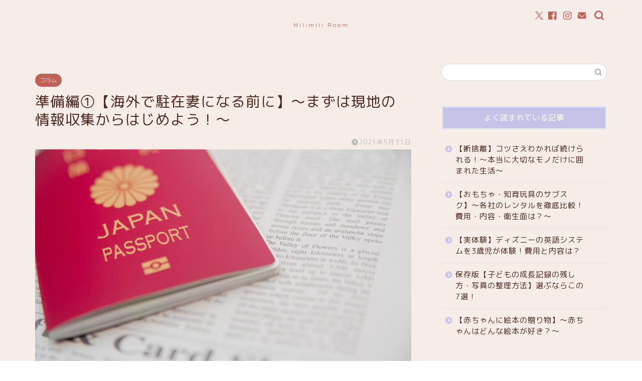

--- FILE ---
content_type: text/html; charset=UTF-8
request_url: https://www.haaananoblog.com/%E6%BA%96%E5%82%99%E7%B7%A8%E2%91%A0%E3%80%90%E6%B5%B7%E5%A4%96%E3%81%A7%E9%A7%90%E5%9C%A8%E5%A6%BB%E3%81%AB%E3%81%AA%E3%82%8B%E5%89%8D%E3%81%AB%E3%80%91%E3%80%9C%E3%81%BE%E3%81%9A%E3%81%AF%E7%8F%BE/
body_size: 29742
content:
<!DOCTYPE html>
<html lang="ja">
<head prefix="og: http://ogp.me/ns# fb: http://ogp.me/ns/fb# article: http://ogp.me/ns/article#">
<meta charset="utf-8">
<meta http-equiv="X-UA-Compatible" content="IE=edge">
<meta name="viewport" content="width=device-width, initial-scale=1">
<!-- ここからOGP -->
<meta property="og:type" content="blog">
			<meta property="og:title" content="準備編①【海外で駐在妻になる前に】〜まずは現地の情報収集からはじめよう！〜｜Milimili Room ">
		<meta property="og:url" content="https://www.haaananoblog.com/%e6%ba%96%e5%82%99%e7%b7%a8%e2%91%a0%e3%80%90%e6%b5%b7%e5%a4%96%e3%81%a7%e9%a7%90%e5%9c%a8%e5%a6%bb%e3%81%ab%e3%81%aa%e3%82%8b%e5%89%8d%e3%81%ab%e3%80%91%e3%80%9c%e3%81%be%e3%81%9a%e3%81%af%e7%8f%be/">
			<meta property="og:description" content="夫の海外転勤に伴い、バンコクで駐妻として過ごした4年間。 本帰国後、約10ヶ月間の日本での生活を終え、夫は2度目の海外赴">
						<meta property="og:image" content="https://www.haaananoblog.com/wp-content/uploads/2020/04/MS251_japanpassport_TP_V.jpg">
	<meta property="og:site_name" content="Milimili Room ">
<meta property="fb:admins" content="">
<meta name="twitter:card" content="summary">
	<meta name="twitter:site" content="@haaa_naaa_">
<!-- ここまでOGP --> 

<meta name="description" itemprop="description" content="夫の海外転勤に伴い、バンコクで駐妻として過ごした4年間。 本帰国後、約10ヶ月間の日本での生活を終え、夫は2度目の海外赴" >
<link rel="shortcut icon" href="https://www.haaananoblog.com/wp-content/themes/jin/favicon.ico">
<link rel="canonical" href="https://www.haaananoblog.com/%e6%ba%96%e5%82%99%e7%b7%a8%e2%91%a0%e3%80%90%e6%b5%b7%e5%a4%96%e3%81%a7%e9%a7%90%e5%9c%a8%e5%a6%bb%e3%81%ab%e3%81%aa%e3%82%8b%e5%89%8d%e3%81%ab%e3%80%91%e3%80%9c%e3%81%be%e3%81%9a%e3%81%af%e7%8f%be/">
<title>準備編①【海外で駐在妻になる前に】〜まずは現地の情報収集からはじめよう！〜｜Milimili Room</title>
<meta name='robots' content='max-image-preview:large' />
	<style>img:is([sizes="auto" i], [sizes^="auto," i]) { contain-intrinsic-size: 3000px 1500px }</style>
	<link rel='dns-prefetch' href='//code.typesquare.com' />
<link rel='dns-prefetch' href='//cdnjs.cloudflare.com' />
<link rel='dns-prefetch' href='//use.fontawesome.com' />
<link rel='dns-prefetch' href='//stats.wp.com' />
<link rel='dns-prefetch' href='//www.googletagmanager.com' />
<link rel='dns-prefetch' href='//pagead2.googlesyndication.com' />
<link rel='preconnect' href='//c0.wp.com' />
<link rel="alternate" type="application/rss+xml" title="Milimili Room  &raquo; フィード" href="https://www.haaananoblog.com/feed/" />
<link rel="alternate" type="application/rss+xml" title="Milimili Room  &raquo; コメントフィード" href="https://www.haaananoblog.com/comments/feed/" />
<link rel="alternate" type="application/rss+xml" title="Milimili Room  &raquo; 準備編①【海外で駐在妻になる前に】〜まずは現地の情報収集からはじめよう！〜 のコメントのフィード" href="https://www.haaananoblog.com/%e6%ba%96%e5%82%99%e7%b7%a8%e2%91%a0%e3%80%90%e6%b5%b7%e5%a4%96%e3%81%a7%e9%a7%90%e5%9c%a8%e5%a6%bb%e3%81%ab%e3%81%aa%e3%82%8b%e5%89%8d%e3%81%ab%e3%80%91%e3%80%9c%e3%81%be%e3%81%9a%e3%81%af%e7%8f%be/feed/" />
<script type="text/javascript">
/* <![CDATA[ */
window._wpemojiSettings = {"baseUrl":"https:\/\/s.w.org\/images\/core\/emoji\/16.0.1\/72x72\/","ext":".png","svgUrl":"https:\/\/s.w.org\/images\/core\/emoji\/16.0.1\/svg\/","svgExt":".svg","source":{"concatemoji":"https:\/\/www.haaananoblog.com\/wp-includes\/js\/wp-emoji-release.min.js?ver=6.8.3"}};
/*! This file is auto-generated */
!function(s,n){var o,i,e;function c(e){try{var t={supportTests:e,timestamp:(new Date).valueOf()};sessionStorage.setItem(o,JSON.stringify(t))}catch(e){}}function p(e,t,n){e.clearRect(0,0,e.canvas.width,e.canvas.height),e.fillText(t,0,0);var t=new Uint32Array(e.getImageData(0,0,e.canvas.width,e.canvas.height).data),a=(e.clearRect(0,0,e.canvas.width,e.canvas.height),e.fillText(n,0,0),new Uint32Array(e.getImageData(0,0,e.canvas.width,e.canvas.height).data));return t.every(function(e,t){return e===a[t]})}function u(e,t){e.clearRect(0,0,e.canvas.width,e.canvas.height),e.fillText(t,0,0);for(var n=e.getImageData(16,16,1,1),a=0;a<n.data.length;a++)if(0!==n.data[a])return!1;return!0}function f(e,t,n,a){switch(t){case"flag":return n(e,"\ud83c\udff3\ufe0f\u200d\u26a7\ufe0f","\ud83c\udff3\ufe0f\u200b\u26a7\ufe0f")?!1:!n(e,"\ud83c\udde8\ud83c\uddf6","\ud83c\udde8\u200b\ud83c\uddf6")&&!n(e,"\ud83c\udff4\udb40\udc67\udb40\udc62\udb40\udc65\udb40\udc6e\udb40\udc67\udb40\udc7f","\ud83c\udff4\u200b\udb40\udc67\u200b\udb40\udc62\u200b\udb40\udc65\u200b\udb40\udc6e\u200b\udb40\udc67\u200b\udb40\udc7f");case"emoji":return!a(e,"\ud83e\udedf")}return!1}function g(e,t,n,a){var r="undefined"!=typeof WorkerGlobalScope&&self instanceof WorkerGlobalScope?new OffscreenCanvas(300,150):s.createElement("canvas"),o=r.getContext("2d",{willReadFrequently:!0}),i=(o.textBaseline="top",o.font="600 32px Arial",{});return e.forEach(function(e){i[e]=t(o,e,n,a)}),i}function t(e){var t=s.createElement("script");t.src=e,t.defer=!0,s.head.appendChild(t)}"undefined"!=typeof Promise&&(o="wpEmojiSettingsSupports",i=["flag","emoji"],n.supports={everything:!0,everythingExceptFlag:!0},e=new Promise(function(e){s.addEventListener("DOMContentLoaded",e,{once:!0})}),new Promise(function(t){var n=function(){try{var e=JSON.parse(sessionStorage.getItem(o));if("object"==typeof e&&"number"==typeof e.timestamp&&(new Date).valueOf()<e.timestamp+604800&&"object"==typeof e.supportTests)return e.supportTests}catch(e){}return null}();if(!n){if("undefined"!=typeof Worker&&"undefined"!=typeof OffscreenCanvas&&"undefined"!=typeof URL&&URL.createObjectURL&&"undefined"!=typeof Blob)try{var e="postMessage("+g.toString()+"("+[JSON.stringify(i),f.toString(),p.toString(),u.toString()].join(",")+"));",a=new Blob([e],{type:"text/javascript"}),r=new Worker(URL.createObjectURL(a),{name:"wpTestEmojiSupports"});return void(r.onmessage=function(e){c(n=e.data),r.terminate(),t(n)})}catch(e){}c(n=g(i,f,p,u))}t(n)}).then(function(e){for(var t in e)n.supports[t]=e[t],n.supports.everything=n.supports.everything&&n.supports[t],"flag"!==t&&(n.supports.everythingExceptFlag=n.supports.everythingExceptFlag&&n.supports[t]);n.supports.everythingExceptFlag=n.supports.everythingExceptFlag&&!n.supports.flag,n.DOMReady=!1,n.readyCallback=function(){n.DOMReady=!0}}).then(function(){return e}).then(function(){var e;n.supports.everything||(n.readyCallback(),(e=n.source||{}).concatemoji?t(e.concatemoji):e.wpemoji&&e.twemoji&&(t(e.twemoji),t(e.wpemoji)))}))}((window,document),window._wpemojiSettings);
/* ]]> */
</script>
<style id='wp-emoji-styles-inline-css' type='text/css'>

	img.wp-smiley, img.emoji {
		display: inline !important;
		border: none !important;
		box-shadow: none !important;
		height: 1em !important;
		width: 1em !important;
		margin: 0 0.07em !important;
		vertical-align: -0.1em !important;
		background: none !important;
		padding: 0 !important;
	}
</style>
<link rel='stylesheet' id='wp-block-library-css' href='https://c0.wp.com/c/6.8.3/wp-includes/css/dist/block-library/style.min.css' type='text/css' media='all' />
<style id='classic-theme-styles-inline-css' type='text/css'>
/*! This file is auto-generated */
.wp-block-button__link{color:#fff;background-color:#32373c;border-radius:9999px;box-shadow:none;text-decoration:none;padding:calc(.667em + 2px) calc(1.333em + 2px);font-size:1.125em}.wp-block-file__button{background:#32373c;color:#fff;text-decoration:none}
</style>
<link rel='stylesheet' id='mediaelement-css' href='https://c0.wp.com/c/6.8.3/wp-includes/js/mediaelement/mediaelementplayer-legacy.min.css' type='text/css' media='all' />
<link rel='stylesheet' id='wp-mediaelement-css' href='https://c0.wp.com/c/6.8.3/wp-includes/js/mediaelement/wp-mediaelement.min.css' type='text/css' media='all' />
<style id='jetpack-sharing-buttons-style-inline-css' type='text/css'>
.jetpack-sharing-buttons__services-list{display:flex;flex-direction:row;flex-wrap:wrap;gap:0;list-style-type:none;margin:5px;padding:0}.jetpack-sharing-buttons__services-list.has-small-icon-size{font-size:12px}.jetpack-sharing-buttons__services-list.has-normal-icon-size{font-size:16px}.jetpack-sharing-buttons__services-list.has-large-icon-size{font-size:24px}.jetpack-sharing-buttons__services-list.has-huge-icon-size{font-size:36px}@media print{.jetpack-sharing-buttons__services-list{display:none!important}}.editor-styles-wrapper .wp-block-jetpack-sharing-buttons{gap:0;padding-inline-start:0}ul.jetpack-sharing-buttons__services-list.has-background{padding:1.25em 2.375em}
</style>
<style id='global-styles-inline-css' type='text/css'>
:root{--wp--preset--aspect-ratio--square: 1;--wp--preset--aspect-ratio--4-3: 4/3;--wp--preset--aspect-ratio--3-4: 3/4;--wp--preset--aspect-ratio--3-2: 3/2;--wp--preset--aspect-ratio--2-3: 2/3;--wp--preset--aspect-ratio--16-9: 16/9;--wp--preset--aspect-ratio--9-16: 9/16;--wp--preset--color--black: #000000;--wp--preset--color--cyan-bluish-gray: #abb8c3;--wp--preset--color--white: #ffffff;--wp--preset--color--pale-pink: #f78da7;--wp--preset--color--vivid-red: #cf2e2e;--wp--preset--color--luminous-vivid-orange: #ff6900;--wp--preset--color--luminous-vivid-amber: #fcb900;--wp--preset--color--light-green-cyan: #7bdcb5;--wp--preset--color--vivid-green-cyan: #00d084;--wp--preset--color--pale-cyan-blue: #8ed1fc;--wp--preset--color--vivid-cyan-blue: #0693e3;--wp--preset--color--vivid-purple: #9b51e0;--wp--preset--gradient--vivid-cyan-blue-to-vivid-purple: linear-gradient(135deg,rgba(6,147,227,1) 0%,rgb(155,81,224) 100%);--wp--preset--gradient--light-green-cyan-to-vivid-green-cyan: linear-gradient(135deg,rgb(122,220,180) 0%,rgb(0,208,130) 100%);--wp--preset--gradient--luminous-vivid-amber-to-luminous-vivid-orange: linear-gradient(135deg,rgba(252,185,0,1) 0%,rgba(255,105,0,1) 100%);--wp--preset--gradient--luminous-vivid-orange-to-vivid-red: linear-gradient(135deg,rgba(255,105,0,1) 0%,rgb(207,46,46) 100%);--wp--preset--gradient--very-light-gray-to-cyan-bluish-gray: linear-gradient(135deg,rgb(238,238,238) 0%,rgb(169,184,195) 100%);--wp--preset--gradient--cool-to-warm-spectrum: linear-gradient(135deg,rgb(74,234,220) 0%,rgb(151,120,209) 20%,rgb(207,42,186) 40%,rgb(238,44,130) 60%,rgb(251,105,98) 80%,rgb(254,248,76) 100%);--wp--preset--gradient--blush-light-purple: linear-gradient(135deg,rgb(255,206,236) 0%,rgb(152,150,240) 100%);--wp--preset--gradient--blush-bordeaux: linear-gradient(135deg,rgb(254,205,165) 0%,rgb(254,45,45) 50%,rgb(107,0,62) 100%);--wp--preset--gradient--luminous-dusk: linear-gradient(135deg,rgb(255,203,112) 0%,rgb(199,81,192) 50%,rgb(65,88,208) 100%);--wp--preset--gradient--pale-ocean: linear-gradient(135deg,rgb(255,245,203) 0%,rgb(182,227,212) 50%,rgb(51,167,181) 100%);--wp--preset--gradient--electric-grass: linear-gradient(135deg,rgb(202,248,128) 0%,rgb(113,206,126) 100%);--wp--preset--gradient--midnight: linear-gradient(135deg,rgb(2,3,129) 0%,rgb(40,116,252) 100%);--wp--preset--font-size--small: 13px;--wp--preset--font-size--medium: 20px;--wp--preset--font-size--large: 36px;--wp--preset--font-size--x-large: 42px;--wp--preset--spacing--20: 0.44rem;--wp--preset--spacing--30: 0.67rem;--wp--preset--spacing--40: 1rem;--wp--preset--spacing--50: 1.5rem;--wp--preset--spacing--60: 2.25rem;--wp--preset--spacing--70: 3.38rem;--wp--preset--spacing--80: 5.06rem;--wp--preset--shadow--natural: 6px 6px 9px rgba(0, 0, 0, 0.2);--wp--preset--shadow--deep: 12px 12px 50px rgba(0, 0, 0, 0.4);--wp--preset--shadow--sharp: 6px 6px 0px rgba(0, 0, 0, 0.2);--wp--preset--shadow--outlined: 6px 6px 0px -3px rgba(255, 255, 255, 1), 6px 6px rgba(0, 0, 0, 1);--wp--preset--shadow--crisp: 6px 6px 0px rgba(0, 0, 0, 1);}:where(.is-layout-flex){gap: 0.5em;}:where(.is-layout-grid){gap: 0.5em;}body .is-layout-flex{display: flex;}.is-layout-flex{flex-wrap: wrap;align-items: center;}.is-layout-flex > :is(*, div){margin: 0;}body .is-layout-grid{display: grid;}.is-layout-grid > :is(*, div){margin: 0;}:where(.wp-block-columns.is-layout-flex){gap: 2em;}:where(.wp-block-columns.is-layout-grid){gap: 2em;}:where(.wp-block-post-template.is-layout-flex){gap: 1.25em;}:where(.wp-block-post-template.is-layout-grid){gap: 1.25em;}.has-black-color{color: var(--wp--preset--color--black) !important;}.has-cyan-bluish-gray-color{color: var(--wp--preset--color--cyan-bluish-gray) !important;}.has-white-color{color: var(--wp--preset--color--white) !important;}.has-pale-pink-color{color: var(--wp--preset--color--pale-pink) !important;}.has-vivid-red-color{color: var(--wp--preset--color--vivid-red) !important;}.has-luminous-vivid-orange-color{color: var(--wp--preset--color--luminous-vivid-orange) !important;}.has-luminous-vivid-amber-color{color: var(--wp--preset--color--luminous-vivid-amber) !important;}.has-light-green-cyan-color{color: var(--wp--preset--color--light-green-cyan) !important;}.has-vivid-green-cyan-color{color: var(--wp--preset--color--vivid-green-cyan) !important;}.has-pale-cyan-blue-color{color: var(--wp--preset--color--pale-cyan-blue) !important;}.has-vivid-cyan-blue-color{color: var(--wp--preset--color--vivid-cyan-blue) !important;}.has-vivid-purple-color{color: var(--wp--preset--color--vivid-purple) !important;}.has-black-background-color{background-color: var(--wp--preset--color--black) !important;}.has-cyan-bluish-gray-background-color{background-color: var(--wp--preset--color--cyan-bluish-gray) !important;}.has-white-background-color{background-color: var(--wp--preset--color--white) !important;}.has-pale-pink-background-color{background-color: var(--wp--preset--color--pale-pink) !important;}.has-vivid-red-background-color{background-color: var(--wp--preset--color--vivid-red) !important;}.has-luminous-vivid-orange-background-color{background-color: var(--wp--preset--color--luminous-vivid-orange) !important;}.has-luminous-vivid-amber-background-color{background-color: var(--wp--preset--color--luminous-vivid-amber) !important;}.has-light-green-cyan-background-color{background-color: var(--wp--preset--color--light-green-cyan) !important;}.has-vivid-green-cyan-background-color{background-color: var(--wp--preset--color--vivid-green-cyan) !important;}.has-pale-cyan-blue-background-color{background-color: var(--wp--preset--color--pale-cyan-blue) !important;}.has-vivid-cyan-blue-background-color{background-color: var(--wp--preset--color--vivid-cyan-blue) !important;}.has-vivid-purple-background-color{background-color: var(--wp--preset--color--vivid-purple) !important;}.has-black-border-color{border-color: var(--wp--preset--color--black) !important;}.has-cyan-bluish-gray-border-color{border-color: var(--wp--preset--color--cyan-bluish-gray) !important;}.has-white-border-color{border-color: var(--wp--preset--color--white) !important;}.has-pale-pink-border-color{border-color: var(--wp--preset--color--pale-pink) !important;}.has-vivid-red-border-color{border-color: var(--wp--preset--color--vivid-red) !important;}.has-luminous-vivid-orange-border-color{border-color: var(--wp--preset--color--luminous-vivid-orange) !important;}.has-luminous-vivid-amber-border-color{border-color: var(--wp--preset--color--luminous-vivid-amber) !important;}.has-light-green-cyan-border-color{border-color: var(--wp--preset--color--light-green-cyan) !important;}.has-vivid-green-cyan-border-color{border-color: var(--wp--preset--color--vivid-green-cyan) !important;}.has-pale-cyan-blue-border-color{border-color: var(--wp--preset--color--pale-cyan-blue) !important;}.has-vivid-cyan-blue-border-color{border-color: var(--wp--preset--color--vivid-cyan-blue) !important;}.has-vivid-purple-border-color{border-color: var(--wp--preset--color--vivid-purple) !important;}.has-vivid-cyan-blue-to-vivid-purple-gradient-background{background: var(--wp--preset--gradient--vivid-cyan-blue-to-vivid-purple) !important;}.has-light-green-cyan-to-vivid-green-cyan-gradient-background{background: var(--wp--preset--gradient--light-green-cyan-to-vivid-green-cyan) !important;}.has-luminous-vivid-amber-to-luminous-vivid-orange-gradient-background{background: var(--wp--preset--gradient--luminous-vivid-amber-to-luminous-vivid-orange) !important;}.has-luminous-vivid-orange-to-vivid-red-gradient-background{background: var(--wp--preset--gradient--luminous-vivid-orange-to-vivid-red) !important;}.has-very-light-gray-to-cyan-bluish-gray-gradient-background{background: var(--wp--preset--gradient--very-light-gray-to-cyan-bluish-gray) !important;}.has-cool-to-warm-spectrum-gradient-background{background: var(--wp--preset--gradient--cool-to-warm-spectrum) !important;}.has-blush-light-purple-gradient-background{background: var(--wp--preset--gradient--blush-light-purple) !important;}.has-blush-bordeaux-gradient-background{background: var(--wp--preset--gradient--blush-bordeaux) !important;}.has-luminous-dusk-gradient-background{background: var(--wp--preset--gradient--luminous-dusk) !important;}.has-pale-ocean-gradient-background{background: var(--wp--preset--gradient--pale-ocean) !important;}.has-electric-grass-gradient-background{background: var(--wp--preset--gradient--electric-grass) !important;}.has-midnight-gradient-background{background: var(--wp--preset--gradient--midnight) !important;}.has-small-font-size{font-size: var(--wp--preset--font-size--small) !important;}.has-medium-font-size{font-size: var(--wp--preset--font-size--medium) !important;}.has-large-font-size{font-size: var(--wp--preset--font-size--large) !important;}.has-x-large-font-size{font-size: var(--wp--preset--font-size--x-large) !important;}
:where(.wp-block-post-template.is-layout-flex){gap: 1.25em;}:where(.wp-block-post-template.is-layout-grid){gap: 1.25em;}
:where(.wp-block-columns.is-layout-flex){gap: 2em;}:where(.wp-block-columns.is-layout-grid){gap: 2em;}
:root :where(.wp-block-pullquote){font-size: 1.5em;line-height: 1.6;}
</style>
<link rel='stylesheet' id='contact-form-7-css' href='https://www.haaananoblog.com/wp-content/plugins/contact-form-7/includes/css/styles.css?ver=6.1.4' type='text/css' media='all' />
<link rel='stylesheet' id='theme-style-css' href='https://www.haaananoblog.com/wp-content/themes/jin/style.css?ver=6.8.3' type='text/css' media='all' />
<link rel='stylesheet' id='fontawesome-style-css' href='https://use.fontawesome.com/releases/v5.6.3/css/all.css?ver=6.8.3' type='text/css' media='all' />
<link rel='stylesheet' id='swiper-style-css' href='https://cdnjs.cloudflare.com/ajax/libs/Swiper/4.0.7/css/swiper.min.css?ver=6.8.3' type='text/css' media='all' />
<script type="text/javascript" src="https://c0.wp.com/c/6.8.3/wp-includes/js/jquery/jquery.min.js" id="jquery-core-js"></script>
<script type="text/javascript" src="https://c0.wp.com/c/6.8.3/wp-includes/js/jquery/jquery-migrate.min.js" id="jquery-migrate-js"></script>
<script type="text/javascript" src="//code.typesquare.com/static/5b0e3c4aee6847bda5a036abac1e024a/ts307f.js?fadein=0&amp;ver=2.0.4" id="typesquare_std-js"></script>
<link rel="https://api.w.org/" href="https://www.haaananoblog.com/wp-json/" /><link rel="alternate" title="JSON" type="application/json" href="https://www.haaananoblog.com/wp-json/wp/v2/posts/2062" /><link rel='shortlink' href='https://www.haaananoblog.com/?p=2062' />
<link rel="alternate" title="oEmbed (JSON)" type="application/json+oembed" href="https://www.haaananoblog.com/wp-json/oembed/1.0/embed?url=https%3A%2F%2Fwww.haaananoblog.com%2F%25e6%25ba%2596%25e5%2582%2599%25e7%25b7%25a8%25e2%2591%25a0%25e3%2580%2590%25e6%25b5%25b7%25e5%25a4%2596%25e3%2581%25a7%25e9%25a7%2590%25e5%259c%25a8%25e5%25a6%25bb%25e3%2581%25ab%25e3%2581%25aa%25e3%2582%258b%25e5%2589%258d%25e3%2581%25ab%25e3%2580%2591%25e3%2580%259c%25e3%2581%25be%25e3%2581%259a%25e3%2581%25af%25e7%258f%25be%2F" />
<link rel="alternate" title="oEmbed (XML)" type="text/xml+oembed" href="https://www.haaananoblog.com/wp-json/oembed/1.0/embed?url=https%3A%2F%2Fwww.haaananoblog.com%2F%25e6%25ba%2596%25e5%2582%2599%25e7%25b7%25a8%25e2%2591%25a0%25e3%2580%2590%25e6%25b5%25b7%25e5%25a4%2596%25e3%2581%25a7%25e9%25a7%2590%25e5%259c%25a8%25e5%25a6%25bb%25e3%2581%25ab%25e3%2581%25aa%25e3%2582%258b%25e5%2589%258d%25e3%2581%25ab%25e3%2580%2591%25e3%2580%259c%25e3%2581%25be%25e3%2581%259a%25e3%2581%25af%25e7%258f%25be%2F&#038;format=xml" />
<meta name="generator" content="Site Kit by Google 1.171.0" />	<style>img#wpstats{display:none}</style>
			<style type="text/css">
		#wrapper {
			background-color: #f6ede8;
			background-image: url();
					}

		.related-entry-headline-text span:before,
		#comment-title span:before,
		#reply-title span:before {
			background-color: #c5c4e8;
			border-color: #c5c4e8 !important;
		}

		#breadcrumb:after,
		#page-top a {
			background-color: #f1be8e;
		}

		#footer-widget-area {
			background-color: #f1be8e;
			border: none !important;
		}

		.footer-inner a #copyright,
		#copyright-center {
			border-color: taransparent !important;
			color: #4c291f !important;
		}

		.page-top-footer a {
			color: #f1be8e !important;
		}

		#breadcrumb ul li,
		#breadcrumb ul li a {
			color: #f1be8e !important;
		}

		body,
		a,
		a:link,
		a:visited,
		.my-profile,
		.widgettitle,
		.tabBtn-mag label {
			color: #4c291f;
		}

		a:hover {
			color: #bf6159;
		}

		.widget_nav_menu ul>li>a:before,
		.widget_categories ul>li>a:before,
		.widget_pages ul>li>a:before,
		.widget_recent_entries ul>li>a:before,
		.widget_archive ul>li>a:before,
		.widget_archive form:after,
		.widget_categories form:after,
		.widget_nav_menu ul>li>ul.sub-menu>li>a:before,
		.widget_categories ul>li>.children>li>a:before,
		.widget_pages ul>li>.children>li>a:before,
		.widget_nav_menu ul>li>ul.sub-menu>li>ul.sub-menu li>a:before,
		.widget_categories ul>li>.children>li>.children li>a:before,
		.widget_pages ul>li>.children>li>.children li>a:before {
			color: #c5c4e8;
		}

		.widget_nav_menu ul .sub-menu .sub-menu li a:before {
			background-color: #4c291f !important;
		}

		.d--labeling-act-border {
			border-color: rgba(76, 41, 31, 0.18);
		}

		.c--labeling-act.d--labeling-act-solid {
			background-color: rgba(76, 41, 31, 0.06);
		}

		.a--labeling-act {
			color: rgba(76, 41, 31, 0.6);
		}

		.a--labeling-small-act span {
			background-color: rgba(76, 41, 31, 0.21);
		}

		.c--labeling-act.d--labeling-act-strong {
			background-color: rgba(76, 41, 31, 0.045);
		}

		.d--labeling-act-strong .a--labeling-act {
			color: rgba(76, 41, 31, 0.75);
		}


		footer .footer-widget,
		footer .footer-widget a,
		footer .footer-widget ul li,
		.footer-widget.widget_nav_menu ul>li>a:before,
		.footer-widget.widget_categories ul>li>a:before,
		.footer-widget.widget_recent_entries ul>li>a:before,
		.footer-widget.widget_pages ul>li>a:before,
		.footer-widget.widget_archive ul>li>a:before,
		footer .widget_tag_cloud .tagcloud a:before {
			color: #fff !important;
			border-color: #fff !important;
		}

		footer .footer-widget .widgettitle {
			color: #fff !important;
			border-color: #bf6159 !important;
		}

		footer .widget_nav_menu ul .children .children li a:before,
		footer .widget_categories ul .children .children li a:before,
		footer .widget_nav_menu ul .sub-menu .sub-menu li a:before {
			background-color: #fff !important;
		}

		#drawernav a:hover,
		.post-list-title,
		#prev-next p,
		#toc_container .toc_list li a {
			color: #4c291f !important;
		}

		#header-box {
			background-color: #f6ede8;
		}

		@media (min-width: 768px) {

			#header-box .header-box10-bg:before,
			#header-box .header-box11-bg:before {
				border-radius: 2px;
			}
		}

		@media (min-width: 768px) {
			.top-image-meta {
				margin-top: calc(0px - 30px);
			}
		}

		@media (min-width: 1200px) {
			.top-image-meta {
				margin-top: calc(0px);
			}
		}

		.pickup-contents:before {
			background-color: #f6ede8 !important;
		}

		.main-image-text {
			color: #555;
		}

		.main-image-text-sub {
			color: #555;
		}

		@media (min-width: 481px) {
			#site-info {
				padding-top: 40px !important;
				padding-bottom: 40px !important;
			}
		}

		#site-info span a {
			color: #bf6159 !important;
		}

		#headmenu .headsns .line a svg {
			fill: #bf6159 !important;
		}

		#headmenu .headsns a,
		#headmenu {
			color: #bf6159 !important;
			border-color: #bf6159 !important;
		}

		.profile-follow .line-sns a svg {
			fill: #c5c4e8 !important;
		}

		.profile-follow .line-sns a:hover svg {
			fill: #bf6159 !important;
		}

		.profile-follow a {
			color: #c5c4e8 !important;
			border-color: #c5c4e8 !important;
		}

		.profile-follow a:hover,
		#headmenu .headsns a:hover {
			color: #bf6159 !important;
			border-color: #bf6159 !important;
		}

		.search-box:hover {
			color: #bf6159 !important;
			border-color: #bf6159 !important;
		}

		#header #headmenu .headsns .line a:hover svg {
			fill: #bf6159 !important;
		}

		.cps-icon-bar,
		#navtoggle:checked+.sp-menu-open .cps-icon-bar {
			background-color: #bf6159;
		}

		#nav-container {
			background-color: #f6ede8;
		}

		.menu-box .menu-item svg {
			fill: #ffffff;
		}

		#drawernav ul.menu-box>li>a,
		#drawernav2 ul.menu-box>li>a,
		#drawernav3 ul.menu-box>li>a,
		#drawernav4 ul.menu-box>li>a,
		#drawernav5 ul.menu-box>li>a,
		#drawernav ul.menu-box>li.menu-item-has-children:after,
		#drawernav2 ul.menu-box>li.menu-item-has-children:after,
		#drawernav3 ul.menu-box>li.menu-item-has-children:after,
		#drawernav4 ul.menu-box>li.menu-item-has-children:after,
		#drawernav5 ul.menu-box>li.menu-item-has-children:after {
			color: #ffffff !important;
		}

		#drawernav ul.menu-box li a,
		#drawernav2 ul.menu-box li a,
		#drawernav3 ul.menu-box li a,
		#drawernav4 ul.menu-box li a,
		#drawernav5 ul.menu-box li a {
			font-size: 14px !important;
		}

		#drawernav3 ul.menu-box>li {
			color: #4c291f !important;
		}

		#drawernav4 .menu-box>.menu-item>a:after,
		#drawernav3 .menu-box>.menu-item>a:after,
		#drawernav .menu-box>.menu-item>a:after {
			background-color: #ffffff !important;
		}

		#drawernav2 .menu-box>.menu-item:hover,
		#drawernav5 .menu-box>.menu-item:hover {
			border-top-color: #c5c4e8 !important;
		}

		.cps-info-bar a {
			background-color: #ffffff !important;
		}

		@media (min-width: 768px) {
			.post-list-mag .post-list-item:not(:nth-child(2n)) {
				margin-right: 2.6%;
			}
		}

		@media (min-width: 768px) {

			#tab-1:checked~.tabBtn-mag li [for="tab-1"]:after,
			#tab-2:checked~.tabBtn-mag li [for="tab-2"]:after,
			#tab-3:checked~.tabBtn-mag li [for="tab-3"]:after,
			#tab-4:checked~.tabBtn-mag li [for="tab-4"]:after {
				border-top-color: #c5c4e8 !important;
			}

			.tabBtn-mag label {
				border-bottom-color: #c5c4e8 !important;
			}
		}

		#tab-1:checked~.tabBtn-mag li [for="tab-1"],
		#tab-2:checked~.tabBtn-mag li [for="tab-2"],
		#tab-3:checked~.tabBtn-mag li [for="tab-3"],
		#tab-4:checked~.tabBtn-mag li [for="tab-4"],
		#prev-next a.next:after,
		#prev-next a.prev:after,
		.more-cat-button a:hover span:before {
			background-color: #c5c4e8 !important;
		}


		.swiper-slide .post-list-cat,
		.post-list-mag .post-list-cat,
		.post-list-mag3col .post-list-cat,
		.post-list-mag-sp1col .post-list-cat,
		.swiper-pagination-bullet-active,
		.pickup-cat,
		.post-list .post-list-cat,
		#breadcrumb .bcHome a:hover span:before,
		.popular-item:nth-child(1) .pop-num,
		.popular-item:nth-child(2) .pop-num,
		.popular-item:nth-child(3) .pop-num {
			background-color: #bf6159 !important;
		}

		.sidebar-btn a,
		.profile-sns-menu {
			background-color: #bf6159 !important;
		}

		.sp-sns-menu a,
		.pickup-contents-box a:hover .pickup-title {
			border-color: #c5c4e8 !important;
			color: #c5c4e8 !important;
		}

		.pro-line svg {
			fill: #c5c4e8 !important;
		}

		.cps-post-cat a,
		.meta-cat,
		.popular-cat {
			background-color: #bf6159 !important;
			border-color: #bf6159 !important;
		}

		.tagicon,
		.tag-box a,
		#toc_container .toc_list>li,
		#toc_container .toc_title {
			color: #c5c4e8 !important;
		}

		.widget_tag_cloud a::before {
			color: #4c291f !important;
		}

		.tag-box a,
		#toc_container:before {
			border-color: #c5c4e8 !important;
		}

		.cps-post-cat a:hover {
			color: #bf6159 !important;
		}

		.pagination li:not([class*="current"]) a:hover,
		.widget_tag_cloud a:hover {
			background-color: #c5c4e8 !important;
		}

		.pagination li:not([class*="current"]) a:hover {
			opacity: 0.5 !important;
		}

		.pagination li.current a {
			background-color: #c5c4e8 !important;
			border-color: #c5c4e8 !important;
		}

		.nextpage a:hover span {
			color: #c5c4e8 !important;
			border-color: #c5c4e8 !important;
		}

		.cta-content:before {
			background-color: #ffffff !important;
		}

		.cta-text,
		.info-title {
			color: #877179 !important;
		}

		#footer-widget-area.footer_style1 .widgettitle {
			border-color: #bf6159 !important;
		}

		.sidebar_style1 .widgettitle,
		.sidebar_style5 .widgettitle {
			border-color: #c5c4e8 !important;
		}

		.sidebar_style2 .widgettitle,
		.sidebar_style4 .widgettitle,
		.sidebar_style6 .widgettitle,
		#home-bottom-widget .widgettitle,
		#home-top-widget .widgettitle,
		#post-bottom-widget .widgettitle,
		#post-top-widget .widgettitle {
			background-color: #c5c4e8 !important;
		}

		#home-bottom-widget .widget_search .search-box input[type="submit"],
		#home-top-widget .widget_search .search-box input[type="submit"],
		#post-bottom-widget .widget_search .search-box input[type="submit"],
		#post-top-widget .widget_search .search-box input[type="submit"] {
			background-color: #bf6159 !important;
		}

		.tn-logo-size {
			font-size: 80% !important;
		}

		@media (min-width: 481px) {
			.tn-logo-size img {
				width: calc(80%*0.5) !important;
			}
		}

		@media (min-width: 768px) {
			.tn-logo-size img {
				width: calc(80%*2.2) !important;
			}
		}

		@media (min-width: 1200px) {
			.tn-logo-size img {
				width: 80% !important;
			}
		}

		.sp-logo-size {
			font-size: 110% !important;
		}

		.sp-logo-size img {
			width: 110% !important;
		}

		.cps-post-main ul>li:before,
		.cps-post-main ol>li:before {
			background-color: #bf6159 !important;
		}

		.profile-card .profile-title {
			background-color: #c5c4e8 !important;
		}

		.profile-card {
			border-color: #c5c4e8 !important;
		}

		.cps-post-main a {
			color: #512c23;
		}

		.cps-post-main .marker {
			background: -webkit-linear-gradient(transparent 60%, #e8ffea 0%);
			background: linear-gradient(transparent 60%, #e8ffea 0%);
		}

		.cps-post-main .marker2 {
			background: -webkit-linear-gradient(transparent 60%, #a9eaf2 0%);
			background: linear-gradient(transparent 60%, #a9eaf2 0%);
		}

		.cps-post-main .jic-sc {
			color: #f1be8e;
		}


		.simple-box1 {
			border-color: #68d6cb !important;
		}

		.simple-box2 {
			border-color: #f2bf7d !important;
		}

		.simple-box3 {
			border-color: #68d6cb !important;
		}

		.simple-box4 {
			border-color: #7badd8 !important;
		}

		.simple-box4:before {
			background-color: #7badd8;
		}

		.simple-box5 {
			border-color: #e896c7 !important;
		}

		.simple-box5:before {
			background-color: #e896c7;
		}

		.simple-box6 {
			background-color: #fffdef !important;
		}

		.simple-box7 {
			border-color: #def1f9 !important;
		}

		.simple-box7:before {
			background-color: #def1f9 !important;
		}

		.simple-box8 {
			border-color: #96ddc1 !important;
		}

		.simple-box8:before {
			background-color: #96ddc1 !important;
		}

		.simple-box9:before {
			background-color: #e1c0e8 !important;
		}

		.simple-box9:after {
			border-color: #e1c0e8 #e1c0e8 #f6ede8 #f6ede8 !important;
		}

		.kaisetsu-box1:before,
		.kaisetsu-box1-title {
			background-color: #ffb49e !important;
		}

		.kaisetsu-box2 {
			border-color: #68d6cb !important;
		}

		.kaisetsu-box2-title {
			background-color: #68d6cb !important;
		}

		.kaisetsu-box4 {
			border-color: #ea91a9 !important;
		}

		.kaisetsu-box4-title {
			background-color: #ea91a9 !important;
		}

		.kaisetsu-box5:before {
			background-color: #57b3ba !important;
		}

		.kaisetsu-box5-title {
			background-color: #57b3ba !important;
		}

		.concept-box1 {
			border-color: #85db8f !important;
		}

		.concept-box1:after {
			background-color: #85db8f !important;
		}

		.concept-box1:before {
			content: "ポイント" !important;
			color: #85db8f !important;
		}

		.concept-box2 {
			border-color: #f7cf6a !important;
		}

		.concept-box2:after {
			background-color: #f7cf6a !important;
		}

		.concept-box2:before {
			content: "注意点" !important;
			color: #f7cf6a !important;
		}

		.concept-box3 {
			border-color: #86cee8 !important;
		}

		.concept-box3:after {
			background-color: #86cee8 !important;
		}

		.concept-box3:before {
			content: "良い例" !important;
			color: #86cee8 !important;
		}

		.concept-box4 {
			border-color: #ed8989 !important;
		}

		.concept-box4:after {
			background-color: #ed8989 !important;
		}

		.concept-box4:before {
			content: "悪い例" !important;
			color: #ed8989 !important;
		}

		.concept-box5 {
			border-color: #9e9e9e !important;
		}

		.concept-box5:after {
			background-color: #9e9e9e !important;
		}

		.concept-box5:before {
			content: "参考" !important;
			color: #9e9e9e !important;
		}

		.concept-box6 {
			border-color: #8eaced !important;
		}

		.concept-box6:after {
			background-color: #8eaced !important;
		}

		.concept-box6:before {
			content: "メモ" !important;
			color: #8eaced !important;
		}

		.innerlink-box1,
		.blog-card {
			border-color: #68d6cb !important;
		}

		.innerlink-box1-title {
			background-color: #68d6cb !important;
			border-color: #68d6cb !important;
		}

		.innerlink-box1:before,
		.blog-card-hl-box {
			background-color: #68d6cb !important;
		}

		.concept-box1:before,
		.concept-box2:before,
		.concept-box3:before,
		.concept-box4:before,
		.concept-box5:before,
		.concept-box6:before {
			background-color: #f6ede8;
			background-image: url();
		}

		.concept-box1:after,
		.concept-box2:after,
		.concept-box3:after,
		.concept-box4:after,
		.concept-box5:after,
		.concept-box6:after {
			border-color: #f6ede8;
			border-image: url() 27 23 / 50px 30px / 1rem round space0 / 5px 5px;
		}

		.jin-ac-box01-title::after {
			color: #c5c4e8;
		}

		.color-button01 a,
		.color-button01 a:hover,
		.color-button01:before {
			background-color: #57d6b4 !important;
		}

		.top-image-btn-color a,
		.top-image-btn-color a:hover,
		.top-image-btn-color:before {
			background-color: #ffcd44 !important;
		}

		.color-button02 a,
		.color-button02 a:hover,
		.color-button02:before {
			background-color: #57d6b4 !important;
		}

		.color-button01-big a,
		.color-button01-big a:hover,
		.color-button01-big:before {
			background-color: #57d6b4 !important;
		}

		.color-button01-big a,
		.color-button01-big:before {
			border-radius: 5px !important;
		}

		.color-button01-big a {
			padding-top: 20px !important;
			padding-bottom: 20px !important;
		}

		.color-button02-big a,
		.color-button02-big a:hover,
		.color-button02-big:before {
			background-color: #ffca89 !important;
		}

		.color-button02-big a,
		.color-button02-big:before {
			border-radius: 40px !important;
		}

		.color-button02-big a {
			padding-top: 20px !important;
			padding-bottom: 20px !important;
		}

		.color-button01-big {
			width: 75% !important;
		}

		.color-button02-big {
			width: 75% !important;
		}

		.top-image-btn-color:before,
		.color-button01:before,
		.color-button02:before,
		.color-button01-big:before,
		.color-button02-big:before {
			bottom: -1px;
			left: -1px;
			width: 100%;
			height: 100%;
			border-radius: 6px;
			box-shadow: 0px 1px 5px 0px rgba(0, 0, 0, 0.25);
			-webkit-transition: all .4s;
			transition: all .4s;
		}

		.top-image-btn-color a:hover,
		.color-button01 a:hover,
		.color-button02 a:hover,
		.color-button01-big a:hover,
		.color-button02-big a:hover {
			-webkit-transform: translateY(2px);
			transform: translateY(2px);
			-webkit-filter: brightness(0.95);
			filter: brightness(0.95);
		}

		.top-image-btn-color:hover:before,
		.color-button01:hover:before,
		.color-button02:hover:before,
		.color-button01-big:hover:before,
		.color-button02-big:hover:before {
			-webkit-transform: translateY(2px);
			transform: translateY(2px);
			box-shadow: none !important;
		}

		.h2-style01 h2,
		.h2-style02 h2:before,
		.h2-style03 h2,
		.h2-style04 h2:before,
		.h2-style05 h2,
		.h2-style07 h2:before,
		.h2-style07 h2:after,
		.h3-style03 h3:before,
		.h3-style02 h3:before,
		.h3-style05 h3:before,
		.h3-style07 h3:before,
		.h2-style08 h2:after,
		.h2-style10 h2:before,
		.h2-style10 h2:after,
		.h3-style02 h3:after,
		.h4-style02 h4:before {
			background-color: #c5c4e8 !important;
		}

		.h3-style01 h3,
		.h3-style04 h3,
		.h3-style05 h3,
		.h3-style06 h3,
		.h4-style01 h4,
		.h2-style02 h2,
		.h2-style08 h2,
		.h2-style08 h2:before,
		.h2-style09 h2,
		.h4-style03 h4 {
			border-color: #c5c4e8 !important;
		}

		.h2-style05 h2:before {
			border-top-color: #c5c4e8 !important;
		}

		.h2-style06 h2:before,
		.sidebar_style3 .widgettitle:after {
			background-image: linear-gradient(-45deg,
					transparent 25%,
					#c5c4e8 25%,
					#c5c4e8 50%,
					transparent 50%,
					transparent 75%,
					#c5c4e8 75%,
					#c5c4e8);
		}

		.jin-h2-icons.h2-style02 h2 .jic:before,
		.jin-h2-icons.h2-style04 h2 .jic:before,
		.jin-h2-icons.h2-style06 h2 .jic:before,
		.jin-h2-icons.h2-style07 h2 .jic:before,
		.jin-h2-icons.h2-style08 h2 .jic:before,
		.jin-h2-icons.h2-style09 h2 .jic:before,
		.jin-h2-icons.h2-style10 h2 .jic:before,
		.jin-h3-icons.h3-style01 h3 .jic:before,
		.jin-h3-icons.h3-style02 h3 .jic:before,
		.jin-h3-icons.h3-style03 h3 .jic:before,
		.jin-h3-icons.h3-style04 h3 .jic:before,
		.jin-h3-icons.h3-style05 h3 .jic:before,
		.jin-h3-icons.h3-style06 h3 .jic:before,
		.jin-h3-icons.h3-style07 h3 .jic:before,
		.jin-h4-icons.h4-style01 h4 .jic:before,
		.jin-h4-icons.h4-style02 h4 .jic:before,
		.jin-h4-icons.h4-style03 h4 .jic:before,
		.jin-h4-icons.h4-style04 h4 .jic:before {
			color: #c5c4e8;
		}

		@media all and (-ms-high-contrast:none) {

			*::-ms-backdrop,
			.color-button01:before,
			.color-button02:before,
			.color-button01-big:before,
			.color-button02-big:before {
				background-color: #595857 !important;
			}
		}

		.jin-lp-h2 h2,
		.jin-lp-h2 h2 {
			background-color: transparent !important;
			border-color: transparent !important;
			color: #4c291f !important;
		}

		.jincolumn-h3style2 {
			border-color: #c5c4e8 !important;
		}

		.jinlph2-style1 h2:first-letter {
			color: #c5c4e8 !important;
		}

		.jinlph2-style2 h2,
		.jinlph2-style3 h2 {
			border-color: #c5c4e8 !important;
		}

		.jin-photo-title .jin-fusen1-down,
		.jin-photo-title .jin-fusen1-even,
		.jin-photo-title .jin-fusen1-up {
			border-left-color: #c5c4e8;
		}

		.jin-photo-title .jin-fusen2,
		.jin-photo-title .jin-fusen3 {
			background-color: #c5c4e8;
		}

		.jin-photo-title .jin-fusen2:before,
		.jin-photo-title .jin-fusen3:before {
			border-top-color: #c5c4e8;
		}

		.has-huge-font-size {
			font-size: 42px !important;
		}

		.has-large-font-size {
			font-size: 36px !important;
		}

		.has-medium-font-size {
			font-size: 20px !important;
		}

		.has-normal-font-size {
			font-size: 16px !important;
		}

		.has-small-font-size {
			font-size: 13px !important;
		}
	</style>

<!-- Site Kit が追加した Google AdSense メタタグ -->
<meta name="google-adsense-platform-account" content="ca-host-pub-2644536267352236">
<meta name="google-adsense-platform-domain" content="sitekit.withgoogle.com">
<!-- Site Kit が追加した End Google AdSense メタタグ -->

<!-- Google AdSense スニペット (Site Kit が追加) -->
<script type="text/javascript" async="async" src="https://pagead2.googlesyndication.com/pagead/js/adsbygoogle.js?client=ca-pub-9102548355482766&amp;host=ca-host-pub-2644536267352236" crossorigin="anonymous"></script>

<!-- (ここまで) Google AdSense スニペット (Site Kit が追加) -->
	<style type="text/css">
		/*<!-- rtoc -->*/
		.rtoc-mokuji-content {
			background-color: #ffffff;
		}

		.rtoc-mokuji-content.frame1 {
			border: 1px solid #3f9cff;
		}

		.rtoc-mokuji-content #rtoc-mokuji-title {
			color: #555555;
		}

		.rtoc-mokuji-content .rtoc-mokuji li>a {
			color: #555555;
		}

		.rtoc-mokuji-content .mokuji_ul.level-1>.rtoc-item::before {
			background-color: #3f9cff !important;
		}

		.rtoc-mokuji-content .mokuji_ul.level-2>.rtoc-item::before {
			background-color: #3f9cff !important;
		}

		.rtoc-mokuji-content.frame2::before,
		.rtoc-mokuji-content.frame3,
		.rtoc-mokuji-content.frame4,
		.rtoc-mokuji-content.frame5 {
			border-color: #3f9cff !important;
		}

		.rtoc-mokuji-content.frame5::before,
		.rtoc-mokuji-content.frame5::after {
			background-color: #3f9cff;
		}

		.widget_block #rtoc-mokuji-widget-wrapper .rtoc-mokuji.level-1 .rtoc-item.rtoc-current:after,
		.widget #rtoc-mokuji-widget-wrapper .rtoc-mokuji.level-1 .rtoc-item.rtoc-current:after,
		#scrollad #rtoc-mokuji-widget-wrapper .rtoc-mokuji.level-1 .rtoc-item.rtoc-current:after,
		#sideBarTracking #rtoc-mokuji-widget-wrapper .rtoc-mokuji.level-1 .rtoc-item.rtoc-current:after {
			background-color: #3f9cff !important;
		}

		.cls-1,
		.cls-2 {
			stroke: #3f9cff;
		}

		.rtoc-mokuji-content .decimal_ol.level-2>.rtoc-item::before,
		.rtoc-mokuji-content .mokuji_ol.level-2>.rtoc-item::before,
		.rtoc-mokuji-content .decimal_ol.level-2>.rtoc-item::after,
		.rtoc-mokuji-content .decimal_ol.level-2>.rtoc-item::after {
			color: #3f9cff;
			background-color: #3f9cff;
		}

		.rtoc-mokuji-content .rtoc-mokuji.level-1>.rtoc-item::before {
			color: #3f9cff;
		}

		.rtoc-mokuji-content .decimal_ol>.rtoc-item::after {
			background-color: #3f9cff;
		}

		.rtoc-mokuji-content .decimal_ol>.rtoc-item::before {
			color: #3f9cff;
		}

		/*rtoc_return*/
		#rtoc_return a::before {
			background-image: url(https://www.haaananoblog.com/wp-content/plugins/rich-table-of-content/include/../img/rtoc_return.png);
		}

		#rtoc_return a {
			background-color:  !important;
		}

		/* アクセントポイント */
		.rtoc-mokuji-content .level-1>.rtoc-item #rtocAC.accent-point::after {
			background-color: #3f9cff;
		}

		.rtoc-mokuji-content .level-2>.rtoc-item #rtocAC.accent-point::after {
			background-color: #3f9cff;
		}
		.rtoc-mokuji-content.frame6,
		.rtoc-mokuji-content.frame7::before,
		.rtoc-mokuji-content.frame8::before {
			border-color: #3f9cff;
		}

		.rtoc-mokuji-content.frame6 #rtoc-mokuji-title,
		.rtoc-mokuji-content.frame7 #rtoc-mokuji-title::after {
			background-color: #3f9cff;
		}

		#rtoc-mokuji-wrapper.rtoc-mokuji-content.rtoc_h2_timeline .mokuji_ol.level-1>.rtoc-item::after,
		#rtoc-mokuji-wrapper.rtoc-mokuji-content.rtoc_h2_timeline .level-1.decimal_ol>.rtoc-item::after,
		#rtoc-mokuji-wrapper.rtoc-mokuji-content.rtoc_h3_timeline .mokuji_ol.level-2>.rtoc-item::after,
		#rtoc-mokuji-wrapper.rtoc-mokuji-content.rtoc_h3_timeline .mokuji_ol.level-2>.rtoc-item::after,
		.rtoc-mokuji-content.frame7 #rtoc-mokuji-title span::after {
			background-color: #3f9cff;
		}

		.widget #rtoc-mokuji-wrapper.rtoc-mokuji-content.frame6 #rtoc-mokuji-title {
			color: #555555;
			background-color: #ffffff;
		}
	</style>
				<style type="text/css">
				.rtoc-mokuji-content #rtoc-mokuji-title {
					color: #c5c4e8;
				}

				.rtoc-mokuji-content.frame2::before,
				.rtoc-mokuji-content.frame3,
				.rtoc-mokuji-content.frame4,
				.rtoc-mokuji-content.frame5 {
					border-color: #c5c4e8;
				}

				.rtoc-mokuji-content .decimal_ol>.rtoc-item::before,
				.rtoc-mokuji-content .decimal_ol.level-2>.rtoc-item::before,
				.rtoc-mokuji-content .mokuji_ol>.rtoc-item::before {
					color: #c5c4e8;
				}

				.rtoc-mokuji-content .decimal_ol>.rtoc-item::after,
				.rtoc-mokuji-content .decimal_ol>.rtoc-item::after,
				.rtoc-mokuji-content .mokuji_ul.level-1>.rtoc-item::before,
				.rtoc-mokuji-content .mokuji_ul.level-2>.rtoc-item::before {
					background-color: #c5c4e8 !important;
				}

							</style>
		<style type="text/css" id="wp-custom-css">
			.proflink a{
	display:block;
	text-align:center;
	padding:7px 10px;
	background:#ff7fa1;/*カラーは変更*/
	width:50%;
	margin:0 auto;
	margin-top:20px;
	border-radius:20px;
	border:3px double #fff;
	font-size:0.65rem;
	color:#fff;
}
.proflink a:hover{
		opacity:0.75;
}

[box01 title=”追加CSSに下記コードを追加”]/* ピックアップコンテンツ【記事タイプ】 */
/* アイキャッチ画像を角丸に */
.pickup-contents-box-post-type .pickup-contents li a .pickup-image{
border-radius: 50px;
}[/box01]		</style>
		<style id="sccss"></style>	
<!--カエレバCSS-->
<link href="https://www.haaananoblog.com/wp-content/themes/jin/css/kaereba.css" rel="stylesheet" />
<!--アプリーチCSS-->


</head>
<body class="wp-singular post-template-default single single-post postid-2062 single-format-standard wp-theme-jin" id="rm-style">
<div id="wrapper">

		
	<div id="scroll-content" class="animate">
	
		<!--ヘッダー-->

								
<div id="header-box" class="tn_on header-box animate">
	<div id="header" class="header-type2 header animate">
		
		<div id="site-info" class="ef">
												<span class="tn-logo-size"><a href='https://www.haaananoblog.com/' title='Milimili Room ' rel='home'>Milimili Room </a></span>
									</div>

	
				<div id="headmenu">
			<span class="headsns tn_sns_on">
									<span class="twitter"><a href="https://twitter.com/haaa_naaa_"><i class="jic-type jin-ifont-twitter" aria-hidden="true"></i></a></span>
													<span class="facebook">
					<a href="#"><i class="jic-type jin-ifont-facebook" aria-hidden="true"></i></a>
					</span>
													<span class="instagram">
					<a href="https://www.instagram.com/haaanaano/"><i class="jic-type jin-ifont-instagram" aria-hidden="true"></i></a>
					</span>
									
													<span class="jin-contact">
					<a href="https://www.haaananoblog.com/【お問い合わせフォーム】はこちら/"><i class="jic-type jin-ifont-mail" aria-hidden="true"></i></a>
					</span>
					

			</span>
			<span class="headsearch tn_search_on">
				<form class="search-box" role="search" method="get" id="searchform" action="https://www.haaananoblog.com/">
	<input type="search" placeholder="" class="text search-text" value="" name="s" id="s">
	<input type="submit" id="searchsubmit" value="&#xe931;">
</form>
			</span>
		</div>
		
	</div>
	
		
</div>


		
	<!--グローバルナビゲーション layout1-->
				<div id="nav-container" class="header-style4-animate animate">
			<div id="drawernav" class="ef">
							</div>
		</div>
				<!--グローバルナビゲーション layout1-->
	
			<!--ヘッダー画像-->
																				<!--ヘッダー画像-->
			
		<!--ヘッダー-->

		<div class="clearfix"></div>

			
														
		
	<div id="contents">

		<!--メインコンテンツ-->
			<main id="main-contents" class="main-contents article_style2 animate" itemprop="mainContentOfPage">
				
								
				<section class="cps-post-box hentry">
																	<article class="cps-post">
							<header class="cps-post-header">
																<span class="cps-post-cat category-%e3%82%b3%e3%83%a9%e3%83%a0" itemprop="keywords"><a href="https://www.haaananoblog.com/category/%e3%82%b3%e3%83%a9%e3%83%a0/" style="background-color:!important;">コラム</a></span>
																								<h1 class="cps-post-title entry-title" itemprop="headline">準備編①【海外で駐在妻になる前に】〜まずは現地の情報収集からはじめよう！〜</h1>
								<div class="cps-post-meta vcard">
									<span class="writer fn" itemprop="author" itemscope itemtype="https://schema.org/Person"><span itemprop="name">めぐみ</span></span>
									<span class="cps-post-date-box">
												<span class="cps-post-date"><i class="jic jin-ifont-watch" aria-hidden="true"></i>&nbsp;<time class="entry-date date published updated" datetime="2021-05-31T11:00:00+09:00">2021年5月31日</time></span>
										</span>
								</div>
								
							</header>
																																													<div class="cps-post-thumb" itemscope itemtype="https://schema.org/ImageObject">
												<img src="https://www.haaananoblog.com/wp-content/uploads/2020/04/MS251_japanpassport_TP_V-1280x720.jpg" class="attachment-large_size size-large_size wp-post-image" alt="" width ="700" height ="393" decoding="async" fetchpriority="high" srcset="https://www.haaananoblog.com/wp-content/uploads/2020/04/MS251_japanpassport_TP_V-1280x720.jpg 1280w, https://www.haaananoblog.com/wp-content/uploads/2020/04/MS251_japanpassport_TP_V-320x180.jpg 320w, https://www.haaananoblog.com/wp-content/uploads/2020/04/MS251_japanpassport_TP_V-640x360.jpg 640w, https://www.haaananoblog.com/wp-content/uploads/2020/04/MS251_japanpassport_TP_V-1280x720.jpg 856w" sizes="(max-width: 1280px) 100vw, 1280px" />											</div>
																																																										<div class="share-top sns-design-type02">
	<div class="sns-top">
		<ol>
			<!--ツイートボタン-->
							<li class="twitter"><a href="https://twitter.com/share?url=https%3A%2F%2Fwww.haaananoblog.com%2F%25e6%25ba%2596%25e5%2582%2599%25e7%25b7%25a8%25e2%2591%25a0%25e3%2580%2590%25e6%25b5%25b7%25e5%25a4%2596%25e3%2581%25a7%25e9%25a7%2590%25e5%259c%25a8%25e5%25a6%25bb%25e3%2581%25ab%25e3%2581%25aa%25e3%2582%258b%25e5%2589%258d%25e3%2581%25ab%25e3%2580%2591%25e3%2580%259c%25e3%2581%25be%25e3%2581%259a%25e3%2581%25af%25e7%258f%25be%2F&text=%E6%BA%96%E5%82%99%E7%B7%A8%E2%91%A0%E3%80%90%E6%B5%B7%E5%A4%96%E3%81%A7%E9%A7%90%E5%9C%A8%E5%A6%BB%E3%81%AB%E3%81%AA%E3%82%8B%E5%89%8D%E3%81%AB%E3%80%91%E3%80%9C%E3%81%BE%E3%81%9A%E3%81%AF%E7%8F%BE%E5%9C%B0%E3%81%AE%E6%83%85%E5%A0%B1%E5%8F%8E%E9%9B%86%E3%81%8B%E3%82%89%E3%81%AF%E3%81%98%E3%82%81%E3%82%88%E3%81%86%EF%BC%81%E3%80%9C - Milimili Room&via=haaa_naaa_&related=haaa_naaa_"><i class="jic jin-ifont-twitter"></i></a>
				</li>
						<!--Facebookボタン-->
							<li class="facebook">
				<a href="https://www.facebook.com/sharer.php?src=bm&u=https%3A%2F%2Fwww.haaananoblog.com%2F%25e6%25ba%2596%25e5%2582%2599%25e7%25b7%25a8%25e2%2591%25a0%25e3%2580%2590%25e6%25b5%25b7%25e5%25a4%2596%25e3%2581%25a7%25e9%25a7%2590%25e5%259c%25a8%25e5%25a6%25bb%25e3%2581%25ab%25e3%2581%25aa%25e3%2582%258b%25e5%2589%258d%25e3%2581%25ab%25e3%2580%2591%25e3%2580%259c%25e3%2581%25be%25e3%2581%259a%25e3%2581%25af%25e7%258f%25be%2F&t=%E6%BA%96%E5%82%99%E7%B7%A8%E2%91%A0%E3%80%90%E6%B5%B7%E5%A4%96%E3%81%A7%E9%A7%90%E5%9C%A8%E5%A6%BB%E3%81%AB%E3%81%AA%E3%82%8B%E5%89%8D%E3%81%AB%E3%80%91%E3%80%9C%E3%81%BE%E3%81%9A%E3%81%AF%E7%8F%BE%E5%9C%B0%E3%81%AE%E6%83%85%E5%A0%B1%E5%8F%8E%E9%9B%86%E3%81%8B%E3%82%89%E3%81%AF%E3%81%98%E3%82%81%E3%82%88%E3%81%86%EF%BC%81%E3%80%9C - Milimili Room" onclick="javascript:window.open(this.href, '', 'menubar=no,toolbar=no,resizable=yes,scrollbars=yes,height=300,width=600');return false;"><i class="jic jin-ifont-facebook-t" aria-hidden="true"></i></a>
				</li>
						<!--はてブボタン-->
							<li class="hatebu">
				<a href="https://b.hatena.ne.jp/add?mode=confirm&url=https%3A%2F%2Fwww.haaananoblog.com%2F%25e6%25ba%2596%25e5%2582%2599%25e7%25b7%25a8%25e2%2591%25a0%25e3%2580%2590%25e6%25b5%25b7%25e5%25a4%2596%25e3%2581%25a7%25e9%25a7%2590%25e5%259c%25a8%25e5%25a6%25bb%25e3%2581%25ab%25e3%2581%25aa%25e3%2582%258b%25e5%2589%258d%25e3%2581%25ab%25e3%2580%2591%25e3%2580%259c%25e3%2581%25be%25e3%2581%259a%25e3%2581%25af%25e7%258f%25be%2F" onclick="javascript:window.open(this.href, '', 'menubar=no,toolbar=no,resizable=yes,scrollbars=yes,height=400,width=510');return false;" ><i class="font-hatena"></i></a>
				</li>
						<!--Poketボタン-->
							<li class="pocket">
				<a href="https://getpocket.com/edit?url=https%3A%2F%2Fwww.haaananoblog.com%2F%25e6%25ba%2596%25e5%2582%2599%25e7%25b7%25a8%25e2%2591%25a0%25e3%2580%2590%25e6%25b5%25b7%25e5%25a4%2596%25e3%2581%25a7%25e9%25a7%2590%25e5%259c%25a8%25e5%25a6%25bb%25e3%2581%25ab%25e3%2581%25aa%25e3%2582%258b%25e5%2589%258d%25e3%2581%25ab%25e3%2580%2591%25e3%2580%259c%25e3%2581%25be%25e3%2581%259a%25e3%2581%25af%25e7%258f%25be%2F&title=%E6%BA%96%E5%82%99%E7%B7%A8%E2%91%A0%E3%80%90%E6%B5%B7%E5%A4%96%E3%81%A7%E9%A7%90%E5%9C%A8%E5%A6%BB%E3%81%AB%E3%81%AA%E3%82%8B%E5%89%8D%E3%81%AB%E3%80%91%E3%80%9C%E3%81%BE%E3%81%9A%E3%81%AF%E7%8F%BE%E5%9C%B0%E3%81%AE%E6%83%85%E5%A0%B1%E5%8F%8E%E9%9B%86%E3%81%8B%E3%82%89%E3%81%AF%E3%81%98%E3%82%81%E3%82%88%E3%81%86%EF%BC%81%E3%80%9C - Milimili Room"><i class="jic jin-ifont-pocket" aria-hidden="true"></i></a>
				</li>
							<li class="line">
				<a href="https://line.me/R/msg/text/?https%3A%2F%2Fwww.haaananoblog.com%2F%25e6%25ba%2596%25e5%2582%2599%25e7%25b7%25a8%25e2%2591%25a0%25e3%2580%2590%25e6%25b5%25b7%25e5%25a4%2596%25e3%2581%25a7%25e9%25a7%2590%25e5%259c%25a8%25e5%25a6%25bb%25e3%2581%25ab%25e3%2581%25aa%25e3%2582%258b%25e5%2589%258d%25e3%2581%25ab%25e3%2580%2591%25e3%2580%259c%25e3%2581%25be%25e3%2581%259a%25e3%2581%25af%25e7%258f%25be%2F"><i class="jic jin-ifont-line" aria-hidden="true"></i></a>
				</li>
		</ol>
	</div>
</div>
<div class="clearfix"></div>
															
							
							<div class="cps-post-main-box">
								<div class="cps-post-main    h2-style03 h3-style01 h4-style01 entry-content m-size m-size-sp" itemprop="articleBody">

									<div class="clearfix"></div>
	
									
<p>夫の海外転勤に伴い、バンコクで駐妻として過ごした4年間。</p>



<p>本帰国後、約10ヶ月間の日本での生活を終え、夫は2度目の海外赴任のため上海へ。</p>



<p>本来なら私たち母子も一緒に上海に旅立つ予定でしたが・・・世間はコロナ真っ只中！（おまけに緊急事態宣言中）</p>



<p>中国から家族帯同ビザへの申請許可がおりないため、私たち母子は引き続き日本の実家にお世話になることに。</p>



<a href="https://www.haaananoblog.com/?p=577" class="blog-card"><div class="blog-card-hl-box"><i class="jic jin-ifont-post"></i><span class="blog-card-hl"></span></div><div class="blog-card-box"><div class="blog-card-thumbnail"><img decoding="async" src="https://www.haaananoblog.com/wp-content/uploads/2023/12/DSC_4004-scaled-e1701984801676-320x180.jpg" class="blog-card-thumb-image wp-post-image" alt="" width ="162" height ="91" /></div><div class="blog-card-content"><span class="blog-card-title">まずはここから！【プロフィールについて】</span><span class="blog-card-excerpt">

お時間のある方、ちょっとでも興味を持ってくれた方は最後までお付き合いいただけると嬉しいです！




自己紹介



【名前】はなめ...</span></div></div></a>



<p>いつ許可がおりるかはわかりませんが・・・いつかは行けるはず！と私も少しずつ渡航準備を進めようと思っているところです。</p>



<div class="wp-block-jin-gb-block-chat-block balloon-box balloon-left clearfix has-ccc-ballon has-efefef-bgballon"><div class="balloon-icon maru"><img decoding="async" src="https://www.haaananoblog.com/wp-content/uploads/2020/04/FF70168F-2847-42B5-B813-132376D8FB94.jpg"/></div><span class="icon-name">はな乃</span><div class="balloon-serif"><div class="balloon-content">
<p>同じように夫の海外転勤に伴い『海外への渡航準備』を進めている方・はじめようと思っている方の参考に少しでもなれば嬉しいです♪</p>
</div></div></div>



<div id="rtoc-mokuji-wrapper" class="rtoc-mokuji-content frame2 preset1 animation-fade rtoc_open default" data-id="2062" data-theme="JIN">
			<div id="rtoc-mokuji-title" class=" rtoc_left">
			<button class="rtoc_open_close rtoc_open"></button>
			<span>Contents</span>
			</div><ol class="rtoc-mokuji decimal_ol level-1"><li class="rtoc-item"><a href="#rtoc-1">SNS（Instagram・Twitter）への登録・ダウンロードは必須！</a></li><li class="rtoc-item"><a href="#rtoc-2">現地のガイドブックを購入しよう！</a></li><li class="rtoc-item"><a href="#rtoc-3">現地で購入できるものを調査しよう！</a></li><li class="rtoc-item"><a href="#rtoc-4">現地の言語を勉強しよう！</a></li><li class="rtoc-item"><a href="#rtoc-5">まとめ</a></li></ol></div><div class="sponsor-h2-center">スポンサーリンク</div><div class="ad-single-h2"><body>
<script async src="https://pagead2.googlesyndication.com/pagead/js/adsbygoogle.js"></script>
<!-- はな乃　海外転勤族妻になって -->
<ins class="adsbygoogle"
     style="display:block"
     data-ad-client="ca-pub-9102548355482766"
     data-ad-slot="1692588569"
     data-ad-format="auto"
     data-full-width-responsive="true"></ins>
<script>
     (adsbygoogle = window.adsbygoogle || []).push({});
</script>
</body></div><h2 id="rtoc-1"  class="wp-block-heading">SNS（Instagram・Twitter）への登録・ダウンロードは必須！</h2>



<p>タイ・バンコクに駐在していた頃も必須だったSNS。</p>



<p>（上海がどうかはわかりませんが）<span class="marker"><strong>バンコクでは情報を得るのも、現地で駐妻友だちを作るのにもSNSは欠かせないもの</strong></span>でした。</p>



<div class="wp-block-jin-gb-block-chat-block balloon-box balloon-left clearfix has-ccc-ballon has-efefef-bgballon"><div class="balloon-icon maru"><img decoding="async" src="https://www.haaananoblog.com/wp-content/uploads/2020/04/FF70168F-2847-42B5-B813-132376D8FB94.jpg"/></div><span class="icon-name">はな乃</span><div class="balloon-serif"><div class="balloon-content">
<p>渡航前に現地の生の声がわかるとより安心できますよね♪</p>
</div></div></div>



<div class="wp-block-jin-gb-block-box simple-box1">
<ul class="wp-block-list"><li>Instagram</li><li>Twitter</li><li>ブログ</li></ul>
</div>



<h2 id="rtoc-2"  class="wp-block-heading">現地のガイドブックを購入しよう！</h2>



<p>はい。完全に旅行気分のガイドブック！（笑）</p>



<figure class="wp-block-image size-large"><img decoding="async" width="1024" height="768" src="https://www.haaananoblog.com/wp-content/uploads/2021/05/IMG_6631-1024x768.jpg" alt="" class="wp-image-2064" srcset="https://www.haaananoblog.com/wp-content/uploads/2021/05/IMG_6631-1024x768.jpg 1024w, https://www.haaananoblog.com/wp-content/uploads/2021/05/IMG_6631-300x225.jpg 300w, https://www.haaananoblog.com/wp-content/uploads/2021/05/IMG_6631-768x576.jpg 768w, https://www.haaananoblog.com/wp-content/uploads/2021/05/IMG_6631-1536x1152.jpg 1536w, https://www.haaananoblog.com/wp-content/uploads/2021/05/IMG_6631-2048x1536.jpg 2048w, https://www.haaananoblog.com/wp-content/uploads/2021/05/IMG_6631-1024x768.jpg 856w" sizes="(max-width: 1024px) 100vw, 1024px" /></figure>



<p>ガイドブックで旅行気分を味わっているだけではありません！</p>



<p><span class="marker"><strong>現地の通貨・ショッピングエリア・交通手段など『現地での生活』を思い浮かべながら、ガイドブックで事前に予習</strong></span>しておくと、いざ生活をはじめた時の戸惑いも少しは緩和されるかも？！</p>



<h2 id="rtoc-3"  class="wp-block-heading">現地で購入できるものを調査しよう！</h2>



<p>私、極度の made in Japan 信者なので（笑）バンコク渡航前もありとあらゆるものを調達し、船便に詰め込みました。</p>



<p>しかし！国が変われば必要なものも変わるし、向こうで手に入るものは現地で手に入れた方が圧倒的に楽！</p>



<a href="https://www.haaananoblog.com/?p=880" class="blog-card"><div class="blog-card-hl-box"><i class="jic jin-ifont-post"></i><span class="blog-card-hl"></span></div><div class="blog-card-box"><div class="blog-card-thumbnail"><img decoding="async" src="https://www.haaananoblog.com/wp-content/uploads/2020/06/PP_tobitatuhikouki_TP_V-320x180.jpg" class="blog-card-thumb-image wp-post-image" alt="" width ="162" height ="91" /></div><div class="blog-card-content"><span class="blog-card-title">【駐在生活が終わるとき】日本に持って帰って良かったもの・結局捨てたもの</span><span class="blog-card-excerpt">
タイ・バンコクでの丸4年の駐在生活が終わり、日本に本帰国。帰国後、実家での生活をスタートし約半年が経過しました。



そろそろ夫の次...</span></div></div></a>



<div class="wp-block-jin-gb-block-chat-block balloon-box balloon-left clearfix has-ccc-ballon has-efefef-bgballon"><div class="balloon-icon maru"><img decoding="async" src="https://www.haaananoblog.com/wp-content/uploads/2020/04/FF70168F-2847-42B5-B813-132376D8FB94.jpg"/></div><span class="icon-name">はな乃</span><div class="balloon-serif"><div class="balloon-content">
<p>前回の反省を活かし・・・次こそ！現地で使うもの以外は家に置いて、身軽に上海に向かおうと心に決めています。</p>
</div></div></div>



<h2 id="rtoc-4"  class="wp-block-heading">現地の言語を勉強しよう！</h2>



<p>現地で語学学校に通えば良いので必須とまでではないですが、日常生活で必要な言語ぐらいは覚えておいても良いかもしれません。</p>



<p>特に<span class="marker"><strong>『移動』『買い物』『数字』辺りは覚えておいて損はない</strong></span>かな？前回の赴任時もほぼ毎日使っていたので、今回も最初に勉強しようと思っています。</p>



<h2 id="rtoc-5"  class="wp-block-heading">まとめ</h2>



<p>夫が上海に赴任し、早4ヶ月。</p>



<p>いつ中国から家族ビザの申請許可がおりるかはわかりませんが、いざ！渡航許可がおりた時にすぐ行動に移せるよう、準備は入念に進めていこうと思います♪</p>
									
																		
									
																		
									
									
									<div class="clearfix"></div>
<div class="adarea-box">
										
				<section class="ad-single">
					
					<div class="center-rectangle">
						<div class="sponsor-center">スポンサーリンク</div>
						<body>
<script async src="https://pagead2.googlesyndication.com/pagead/js/adsbygoogle.js"></script>
<!-- はな乃　海外転勤族妻になって -->
<ins class="adsbygoogle"
     style="display:block"
     data-ad-client="ca-pub-9102548355482766"
     data-ad-slot="1692588569"
     data-ad-format="auto"
     data-full-width-responsive="true"></ins>
<script>
     (adsbygoogle = window.adsbygoogle || []).push({});
</script>
</body>					</div>
				</section>
						</div>
									
																		<div class="related-ad-unit-area"><body>
<script async src="https://pagead2.googlesyndication.com/pagead/js/adsbygoogle.js"></script>
<!-- はな乃　海外転勤族妻になって -->
<ins class="adsbygoogle"
     style="display:block"
     data-ad-client="ca-pub-9102548355482766"
     data-ad-slot="1692588569"
     data-ad-format="auto"
     data-full-width-responsive="true"></ins>
<script>
     (adsbygoogle = window.adsbygoogle || []).push({});
</script>
</body></div>
																		
																			<div class="share sns-design-type02">
	<div class="sns">
		<ol>
			<!--ツイートボタン-->
							<li class="twitter"><a href="https://twitter.com/share?url=https%3A%2F%2Fwww.haaananoblog.com%2F%25e6%25ba%2596%25e5%2582%2599%25e7%25b7%25a8%25e2%2591%25a0%25e3%2580%2590%25e6%25b5%25b7%25e5%25a4%2596%25e3%2581%25a7%25e9%25a7%2590%25e5%259c%25a8%25e5%25a6%25bb%25e3%2581%25ab%25e3%2581%25aa%25e3%2582%258b%25e5%2589%258d%25e3%2581%25ab%25e3%2580%2591%25e3%2580%259c%25e3%2581%25be%25e3%2581%259a%25e3%2581%25af%25e7%258f%25be%2F&text=%E6%BA%96%E5%82%99%E7%B7%A8%E2%91%A0%E3%80%90%E6%B5%B7%E5%A4%96%E3%81%A7%E9%A7%90%E5%9C%A8%E5%A6%BB%E3%81%AB%E3%81%AA%E3%82%8B%E5%89%8D%E3%81%AB%E3%80%91%E3%80%9C%E3%81%BE%E3%81%9A%E3%81%AF%E7%8F%BE%E5%9C%B0%E3%81%AE%E6%83%85%E5%A0%B1%E5%8F%8E%E9%9B%86%E3%81%8B%E3%82%89%E3%81%AF%E3%81%98%E3%82%81%E3%82%88%E3%81%86%EF%BC%81%E3%80%9C - Milimili Room&via=haaa_naaa_&related=haaa_naaa_"><i class="jic jin-ifont-twitter"></i></a>
				</li>
						<!--Facebookボタン-->
							<li class="facebook">
				<a href="https://www.facebook.com/sharer.php?src=bm&u=https%3A%2F%2Fwww.haaananoblog.com%2F%25e6%25ba%2596%25e5%2582%2599%25e7%25b7%25a8%25e2%2591%25a0%25e3%2580%2590%25e6%25b5%25b7%25e5%25a4%2596%25e3%2581%25a7%25e9%25a7%2590%25e5%259c%25a8%25e5%25a6%25bb%25e3%2581%25ab%25e3%2581%25aa%25e3%2582%258b%25e5%2589%258d%25e3%2581%25ab%25e3%2580%2591%25e3%2580%259c%25e3%2581%25be%25e3%2581%259a%25e3%2581%25af%25e7%258f%25be%2F&t=%E6%BA%96%E5%82%99%E7%B7%A8%E2%91%A0%E3%80%90%E6%B5%B7%E5%A4%96%E3%81%A7%E9%A7%90%E5%9C%A8%E5%A6%BB%E3%81%AB%E3%81%AA%E3%82%8B%E5%89%8D%E3%81%AB%E3%80%91%E3%80%9C%E3%81%BE%E3%81%9A%E3%81%AF%E7%8F%BE%E5%9C%B0%E3%81%AE%E6%83%85%E5%A0%B1%E5%8F%8E%E9%9B%86%E3%81%8B%E3%82%89%E3%81%AF%E3%81%98%E3%82%81%E3%82%88%E3%81%86%EF%BC%81%E3%80%9C - Milimili Room" onclick="javascript:window.open(this.href, '', 'menubar=no,toolbar=no,resizable=yes,scrollbars=yes,height=300,width=600');return false;"><i class="jic jin-ifont-facebook-t" aria-hidden="true"></i></a>
				</li>
						<!--はてブボタン-->
							<li class="hatebu">
				<a href="https://b.hatena.ne.jp/add?mode=confirm&url=https%3A%2F%2Fwww.haaananoblog.com%2F%25e6%25ba%2596%25e5%2582%2599%25e7%25b7%25a8%25e2%2591%25a0%25e3%2580%2590%25e6%25b5%25b7%25e5%25a4%2596%25e3%2581%25a7%25e9%25a7%2590%25e5%259c%25a8%25e5%25a6%25bb%25e3%2581%25ab%25e3%2581%25aa%25e3%2582%258b%25e5%2589%258d%25e3%2581%25ab%25e3%2580%2591%25e3%2580%259c%25e3%2581%25be%25e3%2581%259a%25e3%2581%25af%25e7%258f%25be%2F" onclick="javascript:window.open(this.href, '', 'menubar=no,toolbar=no,resizable=yes,scrollbars=yes,height=400,width=510');return false;" ><i class="font-hatena"></i></a>
				</li>
						<!--Poketボタン-->
							<li class="pocket">
				<a href="https://getpocket.com/edit?url=https%3A%2F%2Fwww.haaananoblog.com%2F%25e6%25ba%2596%25e5%2582%2599%25e7%25b7%25a8%25e2%2591%25a0%25e3%2580%2590%25e6%25b5%25b7%25e5%25a4%2596%25e3%2581%25a7%25e9%25a7%2590%25e5%259c%25a8%25e5%25a6%25bb%25e3%2581%25ab%25e3%2581%25aa%25e3%2582%258b%25e5%2589%258d%25e3%2581%25ab%25e3%2580%2591%25e3%2580%259c%25e3%2581%25be%25e3%2581%259a%25e3%2581%25af%25e7%258f%25be%2F&title=%E6%BA%96%E5%82%99%E7%B7%A8%E2%91%A0%E3%80%90%E6%B5%B7%E5%A4%96%E3%81%A7%E9%A7%90%E5%9C%A8%E5%A6%BB%E3%81%AB%E3%81%AA%E3%82%8B%E5%89%8D%E3%81%AB%E3%80%91%E3%80%9C%E3%81%BE%E3%81%9A%E3%81%AF%E7%8F%BE%E5%9C%B0%E3%81%AE%E6%83%85%E5%A0%B1%E5%8F%8E%E9%9B%86%E3%81%8B%E3%82%89%E3%81%AF%E3%81%98%E3%82%81%E3%82%88%E3%81%86%EF%BC%81%E3%80%9C - Milimili Room"><i class="jic jin-ifont-pocket" aria-hidden="true"></i></a>
				</li>
							<li class="line">
				<a href="https://line.me/R/msg/text/?https%3A%2F%2Fwww.haaananoblog.com%2F%25e6%25ba%2596%25e5%2582%2599%25e7%25b7%25a8%25e2%2591%25a0%25e3%2580%2590%25e6%25b5%25b7%25e5%25a4%2596%25e3%2581%25a7%25e9%25a7%2590%25e5%259c%25a8%25e5%25a6%25bb%25e3%2581%25ab%25e3%2581%25aa%25e3%2582%258b%25e5%2589%258d%25e3%2581%25ab%25e3%2580%2591%25e3%2580%259c%25e3%2581%25be%25e3%2581%259a%25e3%2581%25af%25e7%258f%25be%2F"><i class="jic jin-ifont-line" aria-hidden="true"></i></a>
				</li>
		</ol>
	</div>
</div>

																		
									

															
								</div>
							</div>
						</article>
						
														</section>
				
								<div id="post-bottom-widget">
				<div id="widget-popular-6" class="widget widget-popular">		<div id="new-entry-box">
				<ul>
												   				   										<li class="new-entry-item popular-item">
						<a href="https://www.haaananoblog.com/%e8%b5%a4%e3%81%a1%e3%82%83%e3%82%93%e9%80%a3%e3%82%8c%e3%83%bb%e5%ad%90%e9%80%a3%e3%82%8c%e3%81%a7%e3%81%ae%e7%89%b9%e6%80%a5%e3%82%b5%e3%83%b3%e3%83%80%e3%83%bc%e3%83%90%e3%83%bc%e3%83%89%e4%b9%97/" rel="bookmark">
							<div class="new-entry" itemprop="image" itemscope itemtype="https://schema.org/ImageObject">
								<figure class="eyecatch">
																			<img src="https://www.haaananoblog.com/wp-content/uploads/2020/04/PAK423OSK198_TP_V-320x180.jpg" class="attachment-cps_thumbnails size-cps_thumbnails wp-post-image" alt="" width ="96" height ="54" decoding="async" loading="lazy" />										<meta itemprop="url" content="https://www.haaananoblog.com/wp-content/uploads/2020/04/PAK423OSK198_TP_V-640x360.jpg">
										<meta itemprop="width" content="640">
										<meta itemprop="height" content="360">
																	</figure>
								<span class="pop-num ef">1</span>
							</div>
							<div class="new-entry-item-meta">
								<h3 class="new-entry-item-title" itemprop="headline">赤ちゃん連れ・子連れでの【サンダーバード】乗車　〜多目的室・座席選び・予約について〜</h3>
							</div>
																				</a>
					</li>
					   										<li class="new-entry-item popular-item">
						<a href="https://www.haaananoblog.com/%e3%80%90%e3%82%bf%e3%82%a4%e3%83%ab%e3%81%a7%e4%bd%9c%e3%82%8b%e3%83%95%e3%82%a9%e3%83%88%e3%83%95%e3%83%ac%e3%83%bc%e3%83%a0%e3%80%91%e3%80%9c%e5%ad%90%e3%81%a9%e3%82%82%e3%81%a8%e4%b8%80%e7%b7%92/" rel="bookmark">
							<div class="new-entry" itemprop="image" itemscope itemtype="https://schema.org/ImageObject">
								<figure class="eyecatch">
																			<img src="https://www.haaananoblog.com/wp-content/uploads/2021/04/flower201261777_TP_V-320x180.jpg" class="attachment-cps_thumbnails size-cps_thumbnails wp-post-image" alt="" width ="96" height ="54" decoding="async" loading="lazy" />										<meta itemprop="url" content="https://www.haaananoblog.com/wp-content/uploads/2021/04/flower201261777_TP_V-640x360.jpg">
										<meta itemprop="width" content="640">
										<meta itemprop="height" content="360">
																	</figure>
								<span class="pop-num ef">2</span>
							</div>
							<div class="new-entry-item-meta">
								<h3 class="new-entry-item-title" itemprop="headline">【タイルで作るフォトフレーム】〜子どもと一緒にハンドメイド写真たてに挑戦！〜</h3>
							</div>
																				</a>
					</li>
					   										<li class="new-entry-item popular-item">
						<a href="https://www.haaananoblog.com/%e3%80%90%e6%97%a5%e6%9c%ac%e4%b8%80%e3%81%ae%e6%b8%a9%e6%b3%89%e6%97%85%e9%a4%a8%e3%83%bb%e5%8a%a0%e8%b3%80%e5%b1%8b%e3%80%91%e3%80%9c%e8%b5%a4%e3%81%a1%e3%82%83%e3%82%93%e9%80%a3%e3%82%8c%e3%81%a7/" rel="bookmark">
							<div class="new-entry" itemprop="image" itemscope itemtype="https://schema.org/ImageObject">
								<figure class="eyecatch">
																			<img src="https://www.haaananoblog.com/wp-content/uploads/2021/02/IMG_8676-320x180.jpg" class="attachment-cps_thumbnails size-cps_thumbnails wp-post-image" alt="" width ="96" height ="54" decoding="async" loading="lazy" />										<meta itemprop="url" content="https://www.haaananoblog.com/wp-content/uploads/2021/02/IMG_8676-640x360.jpg">
										<meta itemprop="width" content="640">
										<meta itemprop="height" content="360">
																	</figure>
								<span class="pop-num ef">3</span>
							</div>
							<div class="new-entry-item-meta">
								<h3 class="new-entry-item-title" itemprop="headline">【日本一の温泉旅館・加賀屋】〜赤ちゃん連れでもくつろげる！雪月花・浜離宮で贅沢なひと時を〜</h3>
							</div>
																				</a>
					</li>
					   										<li class="new-entry-item popular-item">
						<a href="https://www.haaananoblog.com/%e5%92%8c%e5%80%89%e6%b8%a9%e6%b3%89%e3%81%a7%e5%ad%90%e3%81%a9%e3%82%82%e9%80%a3%e3%82%8c%e3%81%aa%e3%82%89%e3%81%93%e3%81%ae%e5%ae%bf%e3%81%a7%e6%b1%ba%e3%81%be%e3%82%8a%ef%bc%81%e3%80%90%e3%81%82/" rel="bookmark">
							<div class="new-entry" itemprop="image" itemscope itemtype="https://schema.org/ImageObject">
								<figure class="eyecatch">
																			<img src="https://www.haaananoblog.com/wp-content/uploads/2020/05/IMG_9443-320x180.jpg" class="attachment-cps_thumbnails size-cps_thumbnails wp-post-image" alt="" width ="96" height ="54" decoding="async" loading="lazy" />										<meta itemprop="url" content="https://www.haaananoblog.com/wp-content/uploads/2020/05/IMG_9443-640x360.jpg">
										<meta itemprop="width" content="640">
										<meta itemprop="height" content="360">
																	</figure>
								<span class="pop-num ef">4</span>
							</div>
							<div class="new-entry-item-meta">
								<h3 class="new-entry-item-title" itemprop="headline">【和倉温泉・あえの風】〜子ども連れで能登へ旅行に来たならこの宿で決まり！〜</h3>
							</div>
																				</a>
					</li>
					   										<li class="new-entry-item popular-item">
						<a href="https://www.haaananoblog.com/__trashed/" rel="bookmark">
							<div class="new-entry" itemprop="image" itemscope itemtype="https://schema.org/ImageObject">
								<figure class="eyecatch">
																			<img src="https://www.haaananoblog.com/wp-content/uploads/2020/04/TAKEBEIMGL3239_TP_V-320x180.jpg" class="attachment-cps_thumbnails size-cps_thumbnails wp-post-image" alt="" width ="96" height ="54" decoding="async" loading="lazy" />										<meta itemprop="url" content="https://www.haaananoblog.com/wp-content/uploads/2020/04/TAKEBEIMGL3239_TP_V-640x360.jpg">
										<meta itemprop="width" content="640">
										<meta itemprop="height" content="360">
																	</figure>
								<span class="pop-num ef">5</span>
							</div>
							<div class="new-entry-item-meta">
								<h3 class="new-entry-item-title" itemprop="headline">駐妻になって良かった？後悔した？駐在生活を終えた今思うこと</h3>
							</div>
																				</a>
					</li>
					   										<li class="new-entry-item popular-item">
						<a href="https://www.haaananoblog.com/%e4%bd%93%e9%a8%93%e8%ab%87%e3%80%90%e3%81%97%e3%81%be%e3%81%98%e3%82%8d%e3%81%86%e3%82%b3%e3%83%b3%e3%82%b5%e3%83%bc%e3%83%88%e3%80%91%e3%80%9c%e3%83%81%e3%82%b1%e3%83%83%e3%83%88%e3%81%ae%e8%b3%bc/" rel="bookmark">
							<div class="new-entry" itemprop="image" itemscope itemtype="https://schema.org/ImageObject">
								<figure class="eyecatch">
																			<img src="https://www.haaananoblog.com/wp-content/uploads/2023/09/IMG_4249-320x180.jpeg" class="attachment-cps_thumbnails size-cps_thumbnails wp-post-image" alt="" width ="96" height ="54" decoding="async" loading="lazy" />										<meta itemprop="url" content="https://www.haaananoblog.com/wp-content/uploads/2023/09/IMG_4249-640x360.jpeg">
										<meta itemprop="width" content="640">
										<meta itemprop="height" content="360">
																	</figure>
								<span class="pop-num ef">6</span>
							</div>
							<div class="new-entry-item-meta">
								<h3 class="new-entry-item-title" itemprop="headline">体験談【しまじろうコンサート】〜チケットの購入方法と当日の楽しみ方〜</h3>
							</div>
																				</a>
					</li>
					   										<li class="new-entry-item popular-item">
						<a href="https://www.haaananoblog.com/%e3%80%90%e3%81%8a%e3%81%86%e3%81%a1%e6%99%82%e9%96%93%e3%81%ae%e9%81%8e%e3%81%94%e3%81%97%e3%81%8b%e3%81%9f%e3%80%91%e3%80%9c%e8%a6%aa%e5%ad%90%e3%81%a7%e3%83%8f%e3%83%9e%e3%82%8b%ef%bc%81%e3%82%a2/" rel="bookmark">
							<div class="new-entry" itemprop="image" itemscope itemtype="https://schema.org/ImageObject">
								<figure class="eyecatch">
																			<img src="https://www.haaananoblog.com/wp-content/uploads/2021/05/PAK51_ma-buruchokotto_TP_V-320x180.jpg" class="attachment-cps_thumbnails size-cps_thumbnails wp-post-image" alt="" width ="96" height ="54" decoding="async" loading="lazy" />										<meta itemprop="url" content="https://www.haaananoblog.com/wp-content/uploads/2021/05/PAK51_ma-buruchokotto_TP_V-640x360.jpg">
										<meta itemprop="width" content="640">
										<meta itemprop="height" content="360">
																	</figure>
								<span class="pop-num ef">7</span>
							</div>
							<div class="new-entry-item-meta">
								<h3 class="new-entry-item-title" itemprop="headline">【おうち時間の過ごしかた】〜親子でハマる！アクアビーズでモノづくりに挑戦！〜</h3>
							</div>
																				</a>
					</li>
					   										<li class="new-entry-item popular-item">
						<a href="https://www.haaananoblog.com/%e3%80%90%e3%81%8a%e5%95%8f%e3%81%84%e5%90%88%e3%82%8f%e3%81%9b%e3%83%95%e3%82%a9%e3%83%bc%e3%83%a0%e3%80%91%e3%81%af%e3%81%93%e3%81%a1%e3%82%89/" rel="bookmark">
							<div class="new-entry" itemprop="image" itemscope itemtype="https://schema.org/ImageObject">
								<figure class="eyecatch">
																			<img src="https://www.haaananoblog.com/wp-content/uploads/2023/12/DSC_4004-scaled-e1701984801676-320x180.jpg" class="attachment-cps_thumbnails size-cps_thumbnails wp-post-image" alt="" width ="96" height ="54" decoding="async" loading="lazy" />										<meta itemprop="url" content="https://www.haaananoblog.com/wp-content/uploads/2023/12/DSC_4004-scaled-e1701984801676-640x360.jpg">
										<meta itemprop="width" content="640">
										<meta itemprop="height" content="360">
																	</figure>
								<span class="pop-num ef">8</span>
							</div>
							<div class="new-entry-item-meta">
								<h3 class="new-entry-item-title" itemprop="headline">【お問い合わせフォーム】はこちら</h3>
							</div>
																				</a>
					</li>
					   										<li class="new-entry-item popular-item">
						<a href="https://www.haaananoblog.com/%e3%80%90%e5%b9%b4%e4%b8%ad%e3%81%a7%e3%81%ae%e8%bb%a2%e5%9c%92%e3%80%91%e3%80%9c%e9%95%b7%e5%a5%b3%e3%81%8c%e4%bf%9d%e8%82%b2%e5%9c%92%e3%81%8b%e3%82%89%e5%b9%bc%e7%a8%9a%e5%9c%92%e3%81%b8%ef%bc%81/" rel="bookmark">
							<div class="new-entry" itemprop="image" itemscope itemtype="https://schema.org/ImageObject">
								<figure class="eyecatch">
																			<img src="https://www.haaananoblog.com/wp-content/uploads/2021/03/aomidori0I9A8962_TP_V-320x180.jpg" class="attachment-cps_thumbnails size-cps_thumbnails wp-post-image" alt="" width ="96" height ="54" decoding="async" loading="lazy" />										<meta itemprop="url" content="https://www.haaananoblog.com/wp-content/uploads/2021/03/aomidori0I9A8962_TP_V-640x360.jpg">
										<meta itemprop="width" content="640">
										<meta itemprop="height" content="360">
																	</figure>
								<span class="pop-num ef">9</span>
							</div>
							<div class="new-entry-item-meta">
								<h3 class="new-entry-item-title" itemprop="headline">【年中での転園】〜長女が保育園から幼稚園へ！結果どうだった？〜</h3>
							</div>
																				</a>
					</li>
					   										<li class="new-entry-item popular-item">
						<a href="https://www.haaananoblog.com/%e3%80%90%e9%9b%9b%e4%ba%ba%e5%bd%a2%e3%81%ae%e5%8f%8e%e7%b4%8d%e6%96%b9%e6%b3%95%e3%81%af%ef%bc%9f%e3%80%91%e3%80%9c%e7%b0%a1%e5%8d%98%e3%81%ab%e5%8f%8e%e7%b4%8d%e3%83%bb%e5%87%ba%e3%81%97%e5%85%a5/" rel="bookmark">
							<div class="new-entry" itemprop="image" itemscope itemtype="https://schema.org/ImageObject">
								<figure class="eyecatch">
																			<img src="https://www.haaananoblog.com/wp-content/uploads/2021/03/hinamaturiIMGL6896_TP_V-320x180.jpg" class="attachment-cps_thumbnails size-cps_thumbnails wp-post-image" alt="" width ="96" height ="54" decoding="async" loading="lazy" />										<meta itemprop="url" content="https://www.haaananoblog.com/wp-content/uploads/2021/03/hinamaturiIMGL6896_TP_V-640x360.jpg">
										<meta itemprop="width" content="640">
										<meta itemprop="height" content="360">
																	</figure>
								<span class="pop-num ef">10</span>
							</div>
							<div class="new-entry-item-meta">
								<h3 class="new-entry-item-title" itemprop="headline">【雛人形の収納方法は？】〜簡単に収納・出し入れするならこの方法がオススメ〜</h3>
							</div>
																				</a>
					</li>
														</ul>
			</div>
		</div>				</div>
								
																
								
<div class="toppost-list-box-simple">
<section class="related-entry-section toppost-list-box-inner">
		<div class="related-entry-headline">
		<div class="related-entry-headline-text ef"><span class="fa-headline"><i class="jic jin-ifont-post" aria-hidden="true"></i>あわせて読みたい</span></div>
	</div>
						<div class="post-list-mag3col-slide related-slide">
			<div class="swiper-container2">
				<ul class="swiper-wrapper">
					<li class="swiper-slide">
	<article class="post-list-item" itemscope itemtype="https://schema.org/BlogPosting">
		<a class="post-list-link" rel="bookmark" href="https://www.haaananoblog.com/%e3%80%90%e9%a7%90%e5%9c%a8%e7%94%9f%e6%b4%bb%e3%81%8c%e7%b5%82%e3%82%8f%e3%82%8b%e3%81%a8%e3%81%8d%e3%80%91%e6%97%a5%e6%9c%ac%e3%81%ab%e6%8c%81%e3%81%a3%e3%81%a6%e5%b8%b0%e3%81%a3%e3%81%a6%e8%89%af/" itemprop='mainEntityOfPage'>
			<div class="post-list-inner">
				<div class="post-list-thumb" itemprop="image" itemscope itemtype="https://schema.org/ImageObject">
																		<img src="https://www.haaananoblog.com/wp-content/uploads/2020/06/PP_tobitatuhikouki_TP_V-640x360.jpg" class="attachment-small_size size-small_size wp-post-image" alt="" width ="235" height ="132" decoding="async" loading="lazy" />							<meta itemprop="url" content="https://www.haaananoblog.com/wp-content/uploads/2020/06/PP_tobitatuhikouki_TP_V-640x360.jpg">
							<meta itemprop="width" content="320">
							<meta itemprop="height" content="180">
															</div>
				<div class="post-list-meta vcard">
										<span class="post-list-cat category-%e3%82%b3%e3%83%a9%e3%83%a0" style="background-color:!important;" itemprop="keywords">コラム</span>
					
					<h2 class="post-list-title entry-title" itemprop="headline">【駐在生活が終わるとき】日本に持って帰って良かったもの・結局捨てたもの</h2>
											<span class="post-list-date date updated ef" itemprop="datePublished dateModified" datetime="2020-11-01" content="2020-11-01">2020年11月1日</span>
					
					<span class="writer fn" itemprop="author" itemscope itemtype="https://schema.org/Person"><span itemprop="name">めぐみ</span></span>

					<div class="post-list-publisher" itemprop="publisher" itemscope itemtype="https://schema.org/Organization">
						<span itemprop="logo" itemscope itemtype="https://schema.org/ImageObject">
							<span itemprop="url"></span>
						</span>
						<span itemprop="name">Milimili Room </span>
					</div>
				</div>
			</div>
		</a>
	</article>
</li>					<li class="swiper-slide">
	<article class="post-list-item" itemscope itemtype="https://schema.org/BlogPosting">
		<a class="post-list-link" rel="bookmark" href="https://www.haaananoblog.com/%e5%85%83%e3%83%bb%e9%a7%90%e5%9c%a8%e5%a6%bb%e3%81%8c%e8%aa%9e%e3%82%8b%e3%80%90%e9%a7%90%e5%9c%a8%e5%b8%af%e5%90%8c%e7%94%9f%e6%b4%bb%e3%81%93%e3%82%93%e3%81%aa%e3%81%93%e3%81%a8%e3%81%8c%e8%be%9b/" itemprop='mainEntityOfPage'>
			<div class="post-list-inner">
				<div class="post-list-thumb" itemprop="image" itemscope itemtype="https://schema.org/ImageObject">
																		<img src="https://www.haaananoblog.com/wp-content/uploads/2021/06/TIG86_hoduewotukujyosei_TP_V-640x360.jpg" class="attachment-small_size size-small_size wp-post-image" alt="" width ="235" height ="132" decoding="async" loading="lazy" />							<meta itemprop="url" content="https://www.haaananoblog.com/wp-content/uploads/2021/06/TIG86_hoduewotukujyosei_TP_V-640x360.jpg">
							<meta itemprop="width" content="320">
							<meta itemprop="height" content="180">
															</div>
				<div class="post-list-meta vcard">
										<span class="post-list-cat category-%e3%82%b3%e3%83%a9%e3%83%a0" style="background-color:!important;" itemprop="keywords">コラム</span>
					
					<h2 class="post-list-title entry-title" itemprop="headline">元・駐在妻が語る【駐在帯同生活こんなことが辛かったよ！】</h2>
											<span class="post-list-date date updated ef" itemprop="datePublished dateModified" datetime="2021-09-15" content="2021-09-15">2021年9月15日</span>
					
					<span class="writer fn" itemprop="author" itemscope itemtype="https://schema.org/Person"><span itemprop="name">めぐみ</span></span>

					<div class="post-list-publisher" itemprop="publisher" itemscope itemtype="https://schema.org/Organization">
						<span itemprop="logo" itemscope itemtype="https://schema.org/ImageObject">
							<span itemprop="url"></span>
						</span>
						<span itemprop="name">Milimili Room </span>
					</div>
				</div>
			</div>
		</a>
	</article>
</li>					<li class="swiper-slide">
	<article class="post-list-item" itemscope itemtype="https://schema.org/BlogPosting">
		<a class="post-list-link" rel="bookmark" href="https://www.haaananoblog.com/%e7%a7%81%e3%81%8c%e3%81%93%e3%81%ae%e4%ba%ba%e3%82%92%e7%b5%90%e5%a9%9a%e7%9b%b8%e6%89%8b%e3%81%ab%e9%81%b8%e3%82%93%e3%81%a05%e3%81%a4%e3%81%ae%e7%90%86%e7%94%b1/" itemprop='mainEntityOfPage'>
			<div class="post-list-inner">
				<div class="post-list-thumb" itemprop="image" itemscope itemtype="https://schema.org/ImageObject">
																		<img src="https://www.haaananoblog.com/wp-content/uploads/2020/06/takebeIMGL3617_TP_V-640x360.jpg" class="attachment-small_size size-small_size wp-post-image" alt="" width ="235" height ="132" decoding="async" loading="lazy" />							<meta itemprop="url" content="https://www.haaananoblog.com/wp-content/uploads/2020/06/takebeIMGL3617_TP_V-640x360.jpg">
							<meta itemprop="width" content="320">
							<meta itemprop="height" content="180">
															</div>
				<div class="post-list-meta vcard">
										<span class="post-list-cat category-%e3%82%b3%e3%83%a9%e3%83%a0" style="background-color:!important;" itemprop="keywords">コラム</span>
					
					<h2 class="post-list-title entry-title" itemprop="headline">私がこの人を結婚相手に選んだ5つの理由</h2>
											<span class="post-list-date date updated ef" itemprop="datePublished dateModified" datetime="2020-06-02" content="2020-06-02">2020年6月2日</span>
					
					<span class="writer fn" itemprop="author" itemscope itemtype="https://schema.org/Person"><span itemprop="name">めぐみ</span></span>

					<div class="post-list-publisher" itemprop="publisher" itemscope itemtype="https://schema.org/Organization">
						<span itemprop="logo" itemscope itemtype="https://schema.org/ImageObject">
							<span itemprop="url"></span>
						</span>
						<span itemprop="name">Milimili Room </span>
					</div>
				</div>
			</div>
		</a>
	</article>
</li>						</ul>
				<div class="swiper-pagination"></div>
				<div class="swiper-button-prev"></div>
				<div class="swiper-button-next"></div>
			</div>
		</div>
			</section>
</div>
<div class="clearfix"></div>
	

									
				
				
					<div id="prev-next" class="clearfix">
		
					<a class="prev" href="https://www.haaananoblog.com/%e3%80%90%e5%b9%b4%e4%b8%ad%e3%81%a7%e3%81%ae%e8%bb%a2%e5%9c%92%e3%80%91%e3%80%9c%e9%95%b7%e5%a5%b3%e3%81%8c%e4%bf%9d%e8%82%b2%e5%9c%92%e3%81%8b%e3%82%89%e5%b9%bc%e7%a8%9a%e5%9c%92%e3%81%b8%ef%bc%81/" title="【年中での転園】〜長女が保育園から幼稚園へ！結果どうだった？〜">
				<div class="metabox">
											<img src="https://www.haaananoblog.com/wp-content/uploads/2021/03/aomidori0I9A8962_TP_V-320x180.jpg" class="attachment-cps_thumbnails size-cps_thumbnails wp-post-image" alt="" width ="151" height ="85" decoding="async" loading="lazy" />										
					<p>【年中での転園】〜長女が保育園から幼稚園へ！結果どうだった？〜</p>
				</div>
			</a>
		

					<a class="next" href="https://www.haaananoblog.com/%e3%80%90%e8%b5%a4%e3%81%a1%e3%82%83%e3%82%93%e3%81%8c%e5%ab%8c%e3%81%8c%e3%82%89%e3%81%aa%e3%81%84%e3%81%8a%e9%a3%9f%e4%ba%8b%e3%82%a8%e3%83%97%e3%83%ad%e3%83%b3%ef%bc%9f%ef%bc%81%e3%80%91%e3%80%9c/" title="【赤ちゃんが嫌がらないお食事エプロン？！】〜食事が楽しくなる映えるエプロン〜">
				<div class="metabox">
					<p>【赤ちゃんが嫌がらないお食事エプロン？！】〜食事が楽しくなる映えるエプロ...</p>

											<img src="https://www.haaananoblog.com/wp-content/uploads/2021/05/baby0FTHG7476_TP_V-1-320x180.jpg" class="attachment-cps_thumbnails size-cps_thumbnails wp-post-image" alt="" width ="151" height ="85" decoding="async" loading="lazy" />									</div>
			</a>
		
	</div>
	<div class="clearfix"></div>
			</main>

		<!--サイドバー-->
<div id="sidebar" class="sideber sidebar_style4 animate" role="complementary" itemscope itemtype="https://schema.org/WPSideBar">
		
	<div id="search-2" class="widget widget_search"><form class="search-box" role="search" method="get" id="searchform" action="https://www.haaananoblog.com/">
	<input type="search" placeholder="" class="text search-text" value="" name="s" id="s">
	<input type="submit" id="searchsubmit" value="&#xe931;">
</form>
</div><div id="nav_menu-3" class="widget widget_nav_menu"><div class="widgettitle ef">よく読まれている記事</div><div class="menu-%e3%82%88%e3%81%8f%e8%aa%ad%e3%81%be%e3%82%8c%e3%81%a6%e3%81%84%e3%82%8b%e8%a8%98%e4%ba%8b-container"><ul id="menu-%e3%82%88%e3%81%8f%e8%aa%ad%e3%81%be%e3%82%8c%e3%81%a6%e3%81%84%e3%82%8b%e8%a8%98%e4%ba%8b" class="menu"><li class="menu-item menu-item-type-post_type menu-item-object-post menu-item-1388"><a href="https://www.haaananoblog.com/%e3%80%90%e6%96%ad%e6%8d%a8%e9%9b%a2%e3%80%91%e3%82%92%e7%b6%9a%e3%81%91%e3%82%8b%e6%96%b9%e6%b3%95%e3%81%af%e6%84%8f%e5%a4%96%e3%81%a8%e7%b0%a1%e5%8d%98%ef%bc%81%e3%80%9c%e6%9c%ac%e5%bd%93%e3%81%ab/">【断捨離】コツさえわかれば続けられる！〜本当に大切なモノだけに囲まれた生活〜</a></li>
<li class="menu-item menu-item-type-post_type menu-item-object-post menu-item-1501"><a href="https://www.haaananoblog.com/%e3%80%90%e3%81%8a%e3%82%82%e3%81%a1%e3%82%83%e3%83%bb%e7%9f%a5%e8%82%b2%e7%8e%a9%e5%85%b7%e3%81%ae%e3%83%ac%e3%83%b3%e3%82%bf%e3%83%ab%e3%80%91%e5%a7%89%e5%a6%b9%e3%83%9e%e3%83%9e%e3%81%8c%e5%be%b9/">【おもちゃ・知育玩具のサブスク】〜各社のレンタルを徹底比較！費用・内容・衛生面は？〜</a></li>
<li class="menu-item menu-item-type-post_type menu-item-object-post menu-item-1384"><a href="https://www.haaananoblog.com/%e3%80%90%e5%ae%9f%e4%bd%93%e9%a8%93%e3%80%91%e3%83%87%e3%82%a3%e3%82%ba%e3%83%8b%e3%83%bc%e3%81%ae%e8%8b%b1%e8%aa%9e%e6%95%99%e6%9d%90%e3%81%ae%e7%84%a1%e6%96%99%e3%82%b5%e3%83%b3%e3%83%97%e3%83%ab/">【実体験】ディズニーの英語システムを3歳児が体験！費用と内容は？</a></li>
<li class="menu-item menu-item-type-post_type menu-item-object-post menu-item-1385"><a href="https://www.haaananoblog.com/%e4%bf%9d%e5%ad%98%e7%89%88%e3%80%90%e5%a4%a7%e9%87%8f%e3%81%ab%e6%92%ae%e5%bd%b1%e3%81%97%e3%81%9f%e5%ad%90%e3%81%a9%e3%82%82%e3%81%ae%e5%86%99%e7%9c%9f%e3%81%ae%e6%95%b4%e7%90%86%e3%83%bb%e3%81%be/">保存版【子どもの成長記録の残し方・写真の整理方法】選ぶならこの7選！</a></li>
<li class="menu-item menu-item-type-post_type menu-item-object-post menu-item-1386"><a href="https://www.haaananoblog.com/%e8%b5%a4%e3%81%a1%e3%82%83%e3%82%93%e3%81%af%e3%81%a9%e3%82%93%e3%81%aa%e7%b5%b5%e6%9c%ac%e3%81%8c%e5%a5%bd%e3%81%8d%ef%bc%9f%e3%80%80%e3%80%9c%e7%b5%b5%e6%9c%ac%e3%81%ae%e9%81%b8%e3%81%b3%e3%81%8b/">【赤ちゃんに絵本の贈り物】〜赤ちゃんはどんな絵本が好き？〜</a></li>
</ul></div></div><div id="widget-profile-5" class="widget widget-profile">		<div class="my-profile">
			<div class="myjob">【子育てに役立つインテリア／子連れ旅を発信】</div>
			<div class="myname">はなめぐ</div>
			<div class="my-profile-thumb">		
				<a href="https://www.haaananoblog.com/%e6%ba%96%e5%82%99%e7%b7%a8%e2%91%a0%e3%80%90%e6%b5%b7%e5%a4%96%e3%81%a7%e9%a7%90%e5%9c%a8%e5%a6%bb%e3%81%ab%e3%81%aa%e3%82%8b%e5%89%8d%e3%81%ab%e3%80%91%e3%80%9c%e3%81%be%e3%81%9a%e3%81%af%e7%8f%be/"><img src="https://www.haaananoblog.com/wp-content/uploads/2023/12/DSC_4004-scaled-e1701984801676-150x150.jpg" alt="" width="110" height="110" /></a>
			</div>
			<div class="myintro">【子育てに役立つインテリア／子連れ旅を発信中】
バンコク駐在経験あり（現：石川県在住）｜ 7歳・4歳・1歳の姉妹弟ママ ｜ 元エステティシャン ｜ SNSマーケティング勉強中 ｜ インテリアコーディネーター見習い</div>
						<div class="profile-sns-menu">
				<div class="profile-sns-menu-title ef">＼ Follow me ／</div>
				<ul>
										<li class="pro-tw"><a href="https://twitter.com/haaa_naaa_" target="_blank"><i class="jic-type jin-ifont-twitter"></i></a></li>
															<li class="pro-fb"><a href="#" target="_blank"><i class="jic-type jin-ifont-facebook" aria-hidden="true"></i></a></li>
															<li class="pro-insta"><a href="https://www.instagram.com/haaanaano/" target="_blank"><i class="jic-type jin-ifont-instagram" aria-hidden="true"></i></a></li>
																									<li class="pro-contact"><a href="https://www.haaananoblog.com/【お問い合わせフォーム】はこちら/" target="_blank"><i class="jic-type jin-ifont-mail" aria-hidden="true"></i></a></li>
									</ul>
			</div>
			<style type="text/css">
				.my-profile{
										padding-bottom: 85px;
									}
			</style>
					</div>
		</div><div id="categories-7" class="widget widget_categories"><div class="widgettitle ef">カテゴリー</div>
			<ul>
					<li class="cat-item cat-item-107"><a href="https://www.haaananoblog.com/category/%e3%83%87%e3%82%b6%e3%82%a4%e3%83%b3/">デザイン <span class="count">1</span></a>
<ul class='children'>
	<li class="cat-item cat-item-108"><a href="https://www.haaananoblog.com/category/%e3%83%87%e3%82%b6%e3%82%a4%e3%83%b3/%e3%83%87%e3%82%b6%e3%82%a4%e3%83%b3%e3%80%80%e3%83%9e%e3%82%a4%e3%83%b3%e3%83%89%e8%a1%93-%e3%83%87%e3%82%b6%e3%82%a4%e3%83%b3/">デザイン　マインド術 <span class="count">1</span></a>
</li>
</ul>
</li>
	<li class="cat-item cat-item-86"><a href="https://www.haaananoblog.com/category/%e8%b2%a9%e5%a3%b2%e3%83%bb%e3%83%ac%e3%83%83%e3%82%b9%e3%83%b3/">販売・レッスン <span class="count">6</span></a>
</li>
	<li class="cat-item cat-item-7"><a href="https://www.haaananoblog.com/category/%e3%83%97%e3%83%ad%e3%83%95%e3%82%a3%e3%83%bc%e3%83%ab/">プロフィール <span class="count">4</span></a>
</li>
	<li class="cat-item cat-item-8"><a href="https://www.haaananoblog.com/category/%e3%82%b3%e3%83%a9%e3%83%a0/">コラム <span class="count">19</span></a>
</li>
	<li class="cat-item cat-item-13"><a href="https://www.haaananoblog.com/category/%e5%ad%90%e8%82%b2%e3%81%a6/">子育て <span class="count">47</span></a>
<ul class='children'>
	<li class="cat-item cat-item-87"><a href="https://www.haaananoblog.com/category/%e5%ad%90%e8%82%b2%e3%81%a6/%e4%bf%9d%e8%82%b2%e5%9c%92%e3%83%bb%e5%b9%bc%e7%a8%9a%e5%9c%92%e3%83%bb%e5%b0%8f%e5%ad%a6%e6%a0%a1/">保育園・幼稚園・小学校 <span class="count">9</span></a>
</li>
	<li class="cat-item cat-item-47"><a href="https://www.haaananoblog.com/category/%e5%ad%90%e8%82%b2%e3%81%a6/%e5%a6%8a%e5%a8%a0/">妊娠 <span class="count">3</span></a>
</li>
	<li class="cat-item cat-item-16"><a href="https://www.haaananoblog.com/category/%e5%ad%90%e8%82%b2%e3%81%a6/%e7%bf%92%e3%81%84%e3%81%94%e3%81%a8/">習いごと <span class="count">7</span></a>
</li>
	<li class="cat-item cat-item-67"><a href="https://www.haaananoblog.com/category/%e5%ad%90%e8%82%b2%e3%81%a6/%e3%83%99%e3%83%93%e3%83%bc%e3%82%b0%e3%83%83%e3%82%ba/">ベビーグッズ <span class="count">10</span></a>
</li>
	<li class="cat-item cat-item-18"><a href="https://www.haaananoblog.com/category/%e5%ad%90%e8%82%b2%e3%81%a6/%e6%88%90%e9%95%b7%e8%a8%98%e9%8c%b2/">成長記録 <span class="count">14</span></a>
</li>
</ul>
</li>
	<li class="cat-item cat-item-14"><a href="https://www.haaananoblog.com/category/%e3%82%a4%e3%83%b3%e3%83%86%e3%83%aa%e3%82%a2/">インテリア <span class="count">28</span></a>
<ul class='children'>
	<li class="cat-item cat-item-81"><a href="https://www.haaananoblog.com/category/%e3%82%a4%e3%83%b3%e3%83%86%e3%83%aa%e3%82%a2/%e3%83%9e%e3%82%a4%e3%83%9b%e3%83%bc%e3%83%a0/">マイホーム <span class="count">8</span></a>
</li>
	<li class="cat-item cat-item-82"><a href="https://www.haaananoblog.com/category/%e3%82%a4%e3%83%b3%e3%83%86%e3%83%aa%e3%82%a2/%e8%b3%87%e6%a0%bc/">資格 <span class="count">6</span></a>
</li>
	<li class="cat-item cat-item-83"><a href="https://www.haaananoblog.com/category/%e3%82%a4%e3%83%b3%e3%83%86%e3%83%aa%e3%82%a2/%e5%8f%8e%e7%b4%8d/">収納 <span class="count">9</span></a>
</li>
	<li class="cat-item cat-item-91"><a href="https://www.haaananoblog.com/category/%e3%82%a4%e3%83%b3%e3%83%86%e3%83%aa%e3%82%a2/%e3%82%a4%e3%83%b3%e3%83%86%e3%83%aa%e3%82%a2%e3%82%b3%e3%83%bc%e3%83%87%e3%82%a3%e3%83%8d%e3%83%bc%e3%83%88/">インテリアコーディネート <span class="count">12</span></a>
</li>
</ul>
</li>
	<li class="cat-item cat-item-10"><a href="https://www.haaananoblog.com/category/%e5%9b%bd%e5%86%85%e6%97%85%e8%a1%8c/">国内旅行 <span class="count">55</span></a>
<ul class='children'>
	<li class="cat-item cat-item-100"><a href="https://www.haaananoblog.com/category/%e5%9b%bd%e5%86%85%e6%97%85%e8%a1%8c/%e3%83%9b%e3%83%86%e3%83%ab/">ホテル <span class="count">1</span></a>
</li>
	<li class="cat-item cat-item-93"><a href="https://www.haaananoblog.com/category/%e5%9b%bd%e5%86%85%e6%97%85%e8%a1%8c/%e5%af%8c%e5%b1%b1%e7%9c%8c-%e5%9b%bd%e5%86%85%e6%97%85%e8%a1%8c/">富山県 <span class="count">8</span></a>
	<ul class='children'>
	<li class="cat-item cat-item-98"><a href="https://www.haaananoblog.com/category/%e5%9b%bd%e5%86%85%e6%97%85%e8%a1%8c/%e5%af%8c%e5%b1%b1%e7%9c%8c-%e5%9b%bd%e5%86%85%e6%97%85%e8%a1%8c/%e9%81%8a%e3%81%b3%e5%a0%b4-%e5%af%8c%e5%b1%b1%e7%9c%8c-%e5%9b%bd%e5%86%85%e6%97%85%e8%a1%8c/">遊び場 <span class="count">5</span></a>
</li>
	<li class="cat-item cat-item-99"><a href="https://www.haaananoblog.com/category/%e5%9b%bd%e5%86%85%e6%97%85%e8%a1%8c/%e5%af%8c%e5%b1%b1%e7%9c%8c-%e5%9b%bd%e5%86%85%e6%97%85%e8%a1%8c/%e3%82%a4%e3%83%99%e3%83%b3%e3%83%88%e6%83%85%e5%a0%b1-%e5%af%8c%e5%b1%b1%e7%9c%8c-%e5%9b%bd%e5%86%85%e6%97%85%e8%a1%8c/">イベント情報 <span class="count">2</span></a>
</li>
	</ul>
</li>
	<li class="cat-item cat-item-97"><a href="https://www.haaananoblog.com/category/%e5%9b%bd%e5%86%85%e6%97%85%e8%a1%8c/%e6%9d%b1%e4%ba%ac%e3%83%87%e3%82%a3%e3%82%ba%e3%83%8b%e3%83%bc%e3%83%aa%e3%82%be%e3%83%bc%e3%83%88/">東京ディズニーリゾート <span class="count">2</span></a>
</li>
	<li class="cat-item cat-item-55"><a href="https://www.haaananoblog.com/category/%e5%9b%bd%e5%86%85%e6%97%85%e8%a1%8c/%e7%9f%b3%e5%b7%9d%e7%9c%8c/">石川県 <span class="count">41</span></a>
	<ul class='children'>
	<li class="cat-item cat-item-80"><a href="https://www.haaananoblog.com/category/%e5%9b%bd%e5%86%85%e6%97%85%e8%a1%8c/%e7%9f%b3%e5%b7%9d%e7%9c%8c/%e3%82%ab%e3%83%95%e3%82%a7%e3%83%bb%e3%83%a9%e3%83%b3%e3%83%81%e3%83%bb%e3%83%87%e3%82%a3%e3%83%8a%e3%83%bc/">カフェ・ランチ・ディナー <span class="count">7</span></a>
</li>
	<li class="cat-item cat-item-85"><a href="https://www.haaananoblog.com/category/%e5%9b%bd%e5%86%85%e6%97%85%e8%a1%8c/%e7%9f%b3%e5%b7%9d%e7%9c%8c/%e9%81%8a%e3%81%b3%e5%a0%b4/">遊び場 <span class="count">11</span></a>
</li>
	<li class="cat-item cat-item-95"><a href="https://www.haaananoblog.com/category/%e5%9b%bd%e5%86%85%e6%97%85%e8%a1%8c/%e7%9f%b3%e5%b7%9d%e7%9c%8c/%e3%82%a4%e3%83%99%e3%83%b3%e3%83%88%e6%83%85%e5%a0%b1/">イベント情報 <span class="count">6</span></a>
</li>
	<li class="cat-item cat-item-96"><a href="https://www.haaananoblog.com/category/%e5%9b%bd%e5%86%85%e6%97%85%e8%a1%8c/%e7%9f%b3%e5%b7%9d%e7%9c%8c/%e8%a6%b3%e5%85%89%e5%9c%b0/">観光地 <span class="count">11</span></a>
</li>
	</ul>
</li>
	<li class="cat-item cat-item-17"><a href="https://www.haaananoblog.com/category/%e5%9b%bd%e5%86%85%e6%97%85%e8%a1%8c/%e5%ae%bf%e6%b3%8a/">宿泊 <span class="count">6</span></a>
</li>
	<li class="cat-item cat-item-12"><a href="https://www.haaananoblog.com/category/%e5%9b%bd%e5%86%85%e6%97%85%e8%a1%8c/%e4%b9%97%e3%82%8a%e7%89%a9/">乗り物 <span class="count">6</span></a>
</li>
</ul>
</li>
	<li class="cat-item cat-item-11"><a href="https://www.haaananoblog.com/category/%e6%b5%b7%e5%a4%96%e6%97%85%e8%a1%8c/">海外旅行 <span class="count">1</span></a>
</li>
	<li class="cat-item cat-item-42"><a href="https://www.haaananoblog.com/category/%e7%be%8e%e5%ae%b9/">美容 <span class="count">1</span></a>
</li>
			</ul>

			</div>	
			<div id="widget-tracking">
	<div id="meta-2" class="widget widget_meta"><div class="widgettitle ef">メタ情報</div>
		<ul>
						<li><a href="https://www.haaananoblog.com/login_37051">ログイン</a></li>
			<li><a href="https://www.haaananoblog.com/feed/">投稿フィード</a></li>
			<li><a href="https://www.haaananoblog.com/comments/feed/">コメントフィード</a></li>

			<li><a href="https://ja.wordpress.org/">WordPress.org</a></li>
		</ul>

		</div><div id="text-2" class="widget widget_text"><div class="widgettitle ef">【参加中】Click応援いただけるとうれしいです！</div>			<div class="textwidget"><div class="t-aligncenter"><a href="https://baby.blogmura.com/ranking/in?p_cid=11059062" target="_blank" ><img loading="lazy" decoding="async" src="https://b.blogmura.com/baby/88_31.gif" width="88" height="31" border="0" alt="にほんブログ村 子育てブログへ" /></a><br /><a href="https://baby.blogmura.com/ranking/in?p_cid=11059062">にほんブログ村</a><a href="https://localchubu.blogmura.com/ranking/in?p_cid=11059062" target="_blank" ><img loading="lazy" decoding="async" src="https://b.blogmura.com/localchubu/88_31.gif" width="88" height="31" border="0" alt="にほんブログ村 地域生活（街） 中部ブログへ" /></a><br /><a href="https://localchubu.blogmura.com/ranking/in?p_cid=11059062">にほんブログ村</a></p>
</div>
		</div>	</div>
		</div>
	</div>
<div class="clearfix"></div>
	<!--フッター-->
				<!-- breadcrumb -->
<div id="breadcrumb" class="footer_type2">
	<ul itemscope itemtype="https://schema.org/BreadcrumbList">
		
		<div class="page-top-footer"><a class="totop"><i class="jic jin-ifont-arrowtop"></i></a></div>
		
		<li itemprop="itemListElement" itemscope itemtype="https://schema.org/ListItem">
			<a href="https://www.haaananoblog.com/" itemid="https://www.haaananoblog.com/" itemscope itemtype="https://schema.org/Thing" itemprop="item">
				<i class="jic jin-ifont-home space-i" aria-hidden="true"></i><span itemprop="name">HOME</span>
			</a>
			<meta itemprop="position" content="1">
		</li>
		
		<li itemprop="itemListElement" itemscope itemtype="https://schema.org/ListItem"><i class="jic jin-ifont-arrow space" aria-hidden="true"></i><a href="https://www.haaananoblog.com/category/%e3%82%b3%e3%83%a9%e3%83%a0/" itemid="https://www.haaananoblog.com/category/%e3%82%b3%e3%83%a9%e3%83%a0/" itemscope itemtype="https://schema.org/Thing" itemprop="item"><span itemprop="name">コラム</span></a><meta itemprop="position" content="2"></li>		
				<li itemprop="itemListElement" itemscope itemtype="https://schema.org/ListItem">
			<i class="jic jin-ifont-arrow space" aria-hidden="true"></i>
			<a href="#" itemid="" itemscope itemtype="https://schema.org/Thing" itemprop="item">
				<span itemprop="name">準備編①【海外で駐在妻になる前に】〜まずは現地の情報収集からはじめよう！〜</span>
			</a>
			<meta itemprop="position" content="3">		</li>
			</ul>
</div>
<!--breadcrumb-->				<footer role="contentinfo" itemscope itemtype="https://schema.org/WPFooter">
	
		<!--ここからフッターウィジェット-->
		
								<div id="footer-widget-area" class="footer_style2 footer_type2">
				<div id="footer-widget-box">
					<div id="footer-widget-left">
						<div id="widget-popular-9" class="footer-widget widget-popular"><div class="widgettitle ef">人気記事ランキング</div>		<div id="new-entry-box">
				<ul>
												   				   										<li class="new-entry-item popular-item">
						<a href="https://www.haaananoblog.com/%e8%b5%a4%e3%81%a1%e3%82%83%e3%82%93%e9%80%a3%e3%82%8c%e3%83%bb%e5%ad%90%e9%80%a3%e3%82%8c%e3%81%a7%e3%81%ae%e7%89%b9%e6%80%a5%e3%82%b5%e3%83%b3%e3%83%80%e3%83%bc%e3%83%90%e3%83%bc%e3%83%89%e4%b9%97/" rel="bookmark">
							<div class="new-entry" itemprop="image" itemscope itemtype="https://schema.org/ImageObject">
								<figure class="eyecatch">
																			<img src="https://www.haaananoblog.com/wp-content/uploads/2020/04/PAK423OSK198_TP_V-320x180.jpg" class="attachment-cps_thumbnails size-cps_thumbnails wp-post-image" alt="" width ="96" height ="54" decoding="async" loading="lazy" />										<meta itemprop="url" content="https://www.haaananoblog.com/wp-content/uploads/2020/04/PAK423OSK198_TP_V-640x360.jpg">
										<meta itemprop="width" content="640">
										<meta itemprop="height" content="360">
																	</figure>
								<span class="pop-num ef">1</span>
							</div>
							<div class="new-entry-item-meta">
								<h3 class="new-entry-item-title" itemprop="headline">赤ちゃん連れ・子連れでの【サンダーバード】乗車　〜多目的室・座席選び・予約について〜</h3>
							</div>
																				</a>
					</li>
					   										<li class="new-entry-item popular-item">
						<a href="https://www.haaananoblog.com/%e3%80%90%e3%82%bf%e3%82%a4%e3%83%ab%e3%81%a7%e4%bd%9c%e3%82%8b%e3%83%95%e3%82%a9%e3%83%88%e3%83%95%e3%83%ac%e3%83%bc%e3%83%a0%e3%80%91%e3%80%9c%e5%ad%90%e3%81%a9%e3%82%82%e3%81%a8%e4%b8%80%e7%b7%92/" rel="bookmark">
							<div class="new-entry" itemprop="image" itemscope itemtype="https://schema.org/ImageObject">
								<figure class="eyecatch">
																			<img src="https://www.haaananoblog.com/wp-content/uploads/2021/04/flower201261777_TP_V-320x180.jpg" class="attachment-cps_thumbnails size-cps_thumbnails wp-post-image" alt="" width ="96" height ="54" decoding="async" loading="lazy" />										<meta itemprop="url" content="https://www.haaananoblog.com/wp-content/uploads/2021/04/flower201261777_TP_V-640x360.jpg">
										<meta itemprop="width" content="640">
										<meta itemprop="height" content="360">
																	</figure>
								<span class="pop-num ef">2</span>
							</div>
							<div class="new-entry-item-meta">
								<h3 class="new-entry-item-title" itemprop="headline">【タイルで作るフォトフレーム】〜子どもと一緒にハンドメイド写真たてに挑戦！〜</h3>
							</div>
																				</a>
					</li>
					   										<li class="new-entry-item popular-item">
						<a href="https://www.haaananoblog.com/%e3%80%90%e6%97%a5%e6%9c%ac%e4%b8%80%e3%81%ae%e6%b8%a9%e6%b3%89%e6%97%85%e9%a4%a8%e3%83%bb%e5%8a%a0%e8%b3%80%e5%b1%8b%e3%80%91%e3%80%9c%e8%b5%a4%e3%81%a1%e3%82%83%e3%82%93%e9%80%a3%e3%82%8c%e3%81%a7/" rel="bookmark">
							<div class="new-entry" itemprop="image" itemscope itemtype="https://schema.org/ImageObject">
								<figure class="eyecatch">
																			<img src="https://www.haaananoblog.com/wp-content/uploads/2021/02/IMG_8676-320x180.jpg" class="attachment-cps_thumbnails size-cps_thumbnails wp-post-image" alt="" width ="96" height ="54" decoding="async" loading="lazy" />										<meta itemprop="url" content="https://www.haaananoblog.com/wp-content/uploads/2021/02/IMG_8676-640x360.jpg">
										<meta itemprop="width" content="640">
										<meta itemprop="height" content="360">
																	</figure>
								<span class="pop-num ef">3</span>
							</div>
							<div class="new-entry-item-meta">
								<h3 class="new-entry-item-title" itemprop="headline">【日本一の温泉旅館・加賀屋】〜赤ちゃん連れでもくつろげる！雪月花・浜離宮で贅沢なひと時を〜</h3>
							</div>
																				</a>
					</li>
					   										<li class="new-entry-item popular-item">
						<a href="https://www.haaananoblog.com/%e5%92%8c%e5%80%89%e6%b8%a9%e6%b3%89%e3%81%a7%e5%ad%90%e3%81%a9%e3%82%82%e9%80%a3%e3%82%8c%e3%81%aa%e3%82%89%e3%81%93%e3%81%ae%e5%ae%bf%e3%81%a7%e6%b1%ba%e3%81%be%e3%82%8a%ef%bc%81%e3%80%90%e3%81%82/" rel="bookmark">
							<div class="new-entry" itemprop="image" itemscope itemtype="https://schema.org/ImageObject">
								<figure class="eyecatch">
																			<img src="https://www.haaananoblog.com/wp-content/uploads/2020/05/IMG_9443-320x180.jpg" class="attachment-cps_thumbnails size-cps_thumbnails wp-post-image" alt="" width ="96" height ="54" decoding="async" loading="lazy" />										<meta itemprop="url" content="https://www.haaananoblog.com/wp-content/uploads/2020/05/IMG_9443-640x360.jpg">
										<meta itemprop="width" content="640">
										<meta itemprop="height" content="360">
																	</figure>
								<span class="pop-num ef">4</span>
							</div>
							<div class="new-entry-item-meta">
								<h3 class="new-entry-item-title" itemprop="headline">【和倉温泉・あえの風】〜子ども連れで能登へ旅行に来たならこの宿で決まり！〜</h3>
							</div>
																				</a>
					</li>
					   										<li class="new-entry-item popular-item">
						<a href="https://www.haaananoblog.com/__trashed/" rel="bookmark">
							<div class="new-entry" itemprop="image" itemscope itemtype="https://schema.org/ImageObject">
								<figure class="eyecatch">
																			<img src="https://www.haaananoblog.com/wp-content/uploads/2020/04/TAKEBEIMGL3239_TP_V-320x180.jpg" class="attachment-cps_thumbnails size-cps_thumbnails wp-post-image" alt="" width ="96" height ="54" decoding="async" loading="lazy" />										<meta itemprop="url" content="https://www.haaananoblog.com/wp-content/uploads/2020/04/TAKEBEIMGL3239_TP_V-640x360.jpg">
										<meta itemprop="width" content="640">
										<meta itemprop="height" content="360">
																	</figure>
								<span class="pop-num ef">5</span>
							</div>
							<div class="new-entry-item-meta">
								<h3 class="new-entry-item-title" itemprop="headline">駐妻になって良かった？後悔した？駐在生活を終えた今思うこと</h3>
							</div>
																				</a>
					</li>
					   										<li class="new-entry-item popular-item">
						<a href="https://www.haaananoblog.com/%e4%bd%93%e9%a8%93%e8%ab%87%e3%80%90%e3%81%97%e3%81%be%e3%81%98%e3%82%8d%e3%81%86%e3%82%b3%e3%83%b3%e3%82%b5%e3%83%bc%e3%83%88%e3%80%91%e3%80%9c%e3%83%81%e3%82%b1%e3%83%83%e3%83%88%e3%81%ae%e8%b3%bc/" rel="bookmark">
							<div class="new-entry" itemprop="image" itemscope itemtype="https://schema.org/ImageObject">
								<figure class="eyecatch">
																			<img src="https://www.haaananoblog.com/wp-content/uploads/2023/09/IMG_4249-320x180.jpeg" class="attachment-cps_thumbnails size-cps_thumbnails wp-post-image" alt="" width ="96" height ="54" decoding="async" loading="lazy" />										<meta itemprop="url" content="https://www.haaananoblog.com/wp-content/uploads/2023/09/IMG_4249-640x360.jpeg">
										<meta itemprop="width" content="640">
										<meta itemprop="height" content="360">
																	</figure>
								<span class="pop-num ef">6</span>
							</div>
							<div class="new-entry-item-meta">
								<h3 class="new-entry-item-title" itemprop="headline">体験談【しまじろうコンサート】〜チケットの購入方法と当日の楽しみ方〜</h3>
							</div>
																				</a>
					</li>
					   										<li class="new-entry-item popular-item">
						<a href="https://www.haaananoblog.com/%e3%80%90%e3%81%8a%e3%81%86%e3%81%a1%e6%99%82%e9%96%93%e3%81%ae%e9%81%8e%e3%81%94%e3%81%97%e3%81%8b%e3%81%9f%e3%80%91%e3%80%9c%e8%a6%aa%e5%ad%90%e3%81%a7%e3%83%8f%e3%83%9e%e3%82%8b%ef%bc%81%e3%82%a2/" rel="bookmark">
							<div class="new-entry" itemprop="image" itemscope itemtype="https://schema.org/ImageObject">
								<figure class="eyecatch">
																			<img src="https://www.haaananoblog.com/wp-content/uploads/2021/05/PAK51_ma-buruchokotto_TP_V-320x180.jpg" class="attachment-cps_thumbnails size-cps_thumbnails wp-post-image" alt="" width ="96" height ="54" decoding="async" loading="lazy" />										<meta itemprop="url" content="https://www.haaananoblog.com/wp-content/uploads/2021/05/PAK51_ma-buruchokotto_TP_V-640x360.jpg">
										<meta itemprop="width" content="640">
										<meta itemprop="height" content="360">
																	</figure>
								<span class="pop-num ef">7</span>
							</div>
							<div class="new-entry-item-meta">
								<h3 class="new-entry-item-title" itemprop="headline">【おうち時間の過ごしかた】〜親子でハマる！アクアビーズでモノづくりに挑戦！〜</h3>
							</div>
																				</a>
					</li>
					   										<li class="new-entry-item popular-item">
						<a href="https://www.haaananoblog.com/%e3%80%90%e3%81%8a%e5%95%8f%e3%81%84%e5%90%88%e3%82%8f%e3%81%9b%e3%83%95%e3%82%a9%e3%83%bc%e3%83%a0%e3%80%91%e3%81%af%e3%81%93%e3%81%a1%e3%82%89/" rel="bookmark">
							<div class="new-entry" itemprop="image" itemscope itemtype="https://schema.org/ImageObject">
								<figure class="eyecatch">
																			<img src="https://www.haaananoblog.com/wp-content/uploads/2023/12/DSC_4004-scaled-e1701984801676-320x180.jpg" class="attachment-cps_thumbnails size-cps_thumbnails wp-post-image" alt="" width ="96" height ="54" decoding="async" loading="lazy" />										<meta itemprop="url" content="https://www.haaananoblog.com/wp-content/uploads/2023/12/DSC_4004-scaled-e1701984801676-640x360.jpg">
										<meta itemprop="width" content="640">
										<meta itemprop="height" content="360">
																	</figure>
								<span class="pop-num ef">8</span>
							</div>
							<div class="new-entry-item-meta">
								<h3 class="new-entry-item-title" itemprop="headline">【お問い合わせフォーム】はこちら</h3>
							</div>
																				</a>
					</li>
					   										<li class="new-entry-item popular-item">
						<a href="https://www.haaananoblog.com/%e3%80%90%e5%b9%b4%e4%b8%ad%e3%81%a7%e3%81%ae%e8%bb%a2%e5%9c%92%e3%80%91%e3%80%9c%e9%95%b7%e5%a5%b3%e3%81%8c%e4%bf%9d%e8%82%b2%e5%9c%92%e3%81%8b%e3%82%89%e5%b9%bc%e7%a8%9a%e5%9c%92%e3%81%b8%ef%bc%81/" rel="bookmark">
							<div class="new-entry" itemprop="image" itemscope itemtype="https://schema.org/ImageObject">
								<figure class="eyecatch">
																			<img src="https://www.haaananoblog.com/wp-content/uploads/2021/03/aomidori0I9A8962_TP_V-320x180.jpg" class="attachment-cps_thumbnails size-cps_thumbnails wp-post-image" alt="" width ="96" height ="54" decoding="async" loading="lazy" />										<meta itemprop="url" content="https://www.haaananoblog.com/wp-content/uploads/2021/03/aomidori0I9A8962_TP_V-640x360.jpg">
										<meta itemprop="width" content="640">
										<meta itemprop="height" content="360">
																	</figure>
								<span class="pop-num ef">9</span>
							</div>
							<div class="new-entry-item-meta">
								<h3 class="new-entry-item-title" itemprop="headline">【年中での転園】〜長女が保育園から幼稚園へ！結果どうだった？〜</h3>
							</div>
																				</a>
					</li>
					   										<li class="new-entry-item popular-item">
						<a href="https://www.haaananoblog.com/%e3%80%90%e9%9b%9b%e4%ba%ba%e5%bd%a2%e3%81%ae%e5%8f%8e%e7%b4%8d%e6%96%b9%e6%b3%95%e3%81%af%ef%bc%9f%e3%80%91%e3%80%9c%e7%b0%a1%e5%8d%98%e3%81%ab%e5%8f%8e%e7%b4%8d%e3%83%bb%e5%87%ba%e3%81%97%e5%85%a5/" rel="bookmark">
							<div class="new-entry" itemprop="image" itemscope itemtype="https://schema.org/ImageObject">
								<figure class="eyecatch">
																			<img src="https://www.haaananoblog.com/wp-content/uploads/2021/03/hinamaturiIMGL6896_TP_V-320x180.jpg" class="attachment-cps_thumbnails size-cps_thumbnails wp-post-image" alt="" width ="96" height ="54" decoding="async" loading="lazy" />										<meta itemprop="url" content="https://www.haaananoblog.com/wp-content/uploads/2021/03/hinamaturiIMGL6896_TP_V-640x360.jpg">
										<meta itemprop="width" content="640">
										<meta itemprop="height" content="360">
																	</figure>
								<span class="pop-num ef">10</span>
							</div>
							<div class="new-entry-item-meta">
								<h3 class="new-entry-item-title" itemprop="headline">【雛人形の収納方法は？】〜簡単に収納・出し入れするならこの方法がオススメ〜</h3>
							</div>
																				</a>
					</li>
														</ul>
			</div>
		</div>					</div>
					<div id="footer-widget-center">
						<div id="archives-7" class="footer-widget widget_archive"><div class="widgettitle ef">アーカイブ</div>
			<ul>
					<li><a href='https://www.haaananoblog.com/2025/10/'>2025年10月</a></li>
	<li><a href='https://www.haaananoblog.com/2025/09/'>2025年9月</a></li>
	<li><a href='https://www.haaananoblog.com/2025/08/'>2025年8月</a></li>
	<li><a href='https://www.haaananoblog.com/2025/03/'>2025年3月</a></li>
	<li><a href='https://www.haaananoblog.com/2025/02/'>2025年2月</a></li>
	<li><a href='https://www.haaananoblog.com/2025/01/'>2025年1月</a></li>
	<li><a href='https://www.haaananoblog.com/2024/12/'>2024年12月</a></li>
	<li><a href='https://www.haaananoblog.com/2024/10/'>2024年10月</a></li>
	<li><a href='https://www.haaananoblog.com/2024/09/'>2024年9月</a></li>
	<li><a href='https://www.haaananoblog.com/2024/08/'>2024年8月</a></li>
	<li><a href='https://www.haaananoblog.com/2024/07/'>2024年7月</a></li>
	<li><a href='https://www.haaananoblog.com/2024/06/'>2024年6月</a></li>
	<li><a href='https://www.haaananoblog.com/2024/05/'>2024年5月</a></li>
	<li><a href='https://www.haaananoblog.com/2024/04/'>2024年4月</a></li>
	<li><a href='https://www.haaananoblog.com/2024/03/'>2024年3月</a></li>
	<li><a href='https://www.haaananoblog.com/2024/02/'>2024年2月</a></li>
	<li><a href='https://www.haaananoblog.com/2024/01/'>2024年1月</a></li>
	<li><a href='https://www.haaananoblog.com/2023/12/'>2023年12月</a></li>
	<li><a href='https://www.haaananoblog.com/2023/11/'>2023年11月</a></li>
	<li><a href='https://www.haaananoblog.com/2023/10/'>2023年10月</a></li>
	<li><a href='https://www.haaananoblog.com/2023/09/'>2023年9月</a></li>
	<li><a href='https://www.haaananoblog.com/2023/08/'>2023年8月</a></li>
	<li><a href='https://www.haaananoblog.com/2023/07/'>2023年7月</a></li>
	<li><a href='https://www.haaananoblog.com/2023/06/'>2023年6月</a></li>
	<li><a href='https://www.haaananoblog.com/2023/05/'>2023年5月</a></li>
	<li><a href='https://www.haaananoblog.com/2023/03/'>2023年3月</a></li>
	<li><a href='https://www.haaananoblog.com/2023/02/'>2023年2月</a></li>
	<li><a href='https://www.haaananoblog.com/2023/01/'>2023年1月</a></li>
	<li><a href='https://www.haaananoblog.com/2022/11/'>2022年11月</a></li>
	<li><a href='https://www.haaananoblog.com/2022/07/'>2022年7月</a></li>
	<li><a href='https://www.haaananoblog.com/2022/06/'>2022年6月</a></li>
	<li><a href='https://www.haaananoblog.com/2022/05/'>2022年5月</a></li>
	<li><a href='https://www.haaananoblog.com/2022/01/'>2022年1月</a></li>
	<li><a href='https://www.haaananoblog.com/2021/12/'>2021年12月</a></li>
	<li><a href='https://www.haaananoblog.com/2021/11/'>2021年11月</a></li>
	<li><a href='https://www.haaananoblog.com/2021/10/'>2021年10月</a></li>
	<li><a href='https://www.haaananoblog.com/2021/09/'>2021年9月</a></li>
	<li><a href='https://www.haaananoblog.com/2021/08/'>2021年8月</a></li>
	<li><a href='https://www.haaananoblog.com/2021/06/'>2021年6月</a></li>
	<li><a href='https://www.haaananoblog.com/2021/05/'>2021年5月</a></li>
	<li><a href='https://www.haaananoblog.com/2021/04/'>2021年4月</a></li>
	<li><a href='https://www.haaananoblog.com/2021/03/'>2021年3月</a></li>
	<li><a href='https://www.haaananoblog.com/2021/02/'>2021年2月</a></li>
	<li><a href='https://www.haaananoblog.com/2021/01/'>2021年1月</a></li>
	<li><a href='https://www.haaananoblog.com/2020/12/'>2020年12月</a></li>
	<li><a href='https://www.haaananoblog.com/2020/11/'>2020年11月</a></li>
	<li><a href='https://www.haaananoblog.com/2020/10/'>2020年10月</a></li>
	<li><a href='https://www.haaananoblog.com/2020/08/'>2020年8月</a></li>
	<li><a href='https://www.haaananoblog.com/2020/07/'>2020年7月</a></li>
	<li><a href='https://www.haaananoblog.com/2020/06/'>2020年6月</a></li>
			</ul>

			</div>					</div>
					<div id="footer-widget-right">
						<div id="archives-4" class="footer-widget widget_archive"><div class="widgettitle ef">アーカイブ</div>
			<ul>
					<li><a href='https://www.haaananoblog.com/2025/10/'>2025年10月 <span class="count">1</span></a></li>
	<li><a href='https://www.haaananoblog.com/2025/09/'>2025年9月 <span class="count">1</span></a></li>
	<li><a href='https://www.haaananoblog.com/2025/08/'>2025年8月 <span class="count">1</span></a></li>
	<li><a href='https://www.haaananoblog.com/2025/03/'>2025年3月 <span class="count">1</span></a></li>
	<li><a href='https://www.haaananoblog.com/2025/02/'>2025年2月 <span class="count">1</span></a></li>
	<li><a href='https://www.haaananoblog.com/2025/01/'>2025年1月 <span class="count">2</span></a></li>
	<li><a href='https://www.haaananoblog.com/2024/12/'>2024年12月 <span class="count">3</span></a></li>
	<li><a href='https://www.haaananoblog.com/2024/10/'>2024年10月 <span class="count">1</span></a></li>
	<li><a href='https://www.haaananoblog.com/2024/09/'>2024年9月 <span class="count">3</span></a></li>
	<li><a href='https://www.haaananoblog.com/2024/08/'>2024年8月 <span class="count">2</span></a></li>
	<li><a href='https://www.haaananoblog.com/2024/07/'>2024年7月 <span class="count">3</span></a></li>
	<li><a href='https://www.haaananoblog.com/2024/06/'>2024年6月 <span class="count">6</span></a></li>
	<li><a href='https://www.haaananoblog.com/2024/05/'>2024年5月 <span class="count">2</span></a></li>
	<li><a href='https://www.haaananoblog.com/2024/04/'>2024年4月 <span class="count">4</span></a></li>
	<li><a href='https://www.haaananoblog.com/2024/03/'>2024年3月 <span class="count">1</span></a></li>
	<li><a href='https://www.haaananoblog.com/2024/02/'>2024年2月 <span class="count">1</span></a></li>
	<li><a href='https://www.haaananoblog.com/2024/01/'>2024年1月 <span class="count">6</span></a></li>
	<li><a href='https://www.haaananoblog.com/2023/12/'>2023年12月 <span class="count">2</span></a></li>
	<li><a href='https://www.haaananoblog.com/2023/11/'>2023年11月 <span class="count">3</span></a></li>
	<li><a href='https://www.haaananoblog.com/2023/10/'>2023年10月 <span class="count">8</span></a></li>
	<li><a href='https://www.haaananoblog.com/2023/09/'>2023年9月 <span class="count">12</span></a></li>
	<li><a href='https://www.haaananoblog.com/2023/08/'>2023年8月 <span class="count">11</span></a></li>
	<li><a href='https://www.haaananoblog.com/2023/07/'>2023年7月 <span class="count">2</span></a></li>
	<li><a href='https://www.haaananoblog.com/2023/06/'>2023年6月 <span class="count">2</span></a></li>
	<li><a href='https://www.haaananoblog.com/2023/05/'>2023年5月 <span class="count">3</span></a></li>
	<li><a href='https://www.haaananoblog.com/2023/03/'>2023年3月 <span class="count">1</span></a></li>
	<li><a href='https://www.haaananoblog.com/2023/02/'>2023年2月 <span class="count">2</span></a></li>
	<li><a href='https://www.haaananoblog.com/2023/01/'>2023年1月 <span class="count">1</span></a></li>
	<li><a href='https://www.haaananoblog.com/2022/11/'>2022年11月 <span class="count">1</span></a></li>
	<li><a href='https://www.haaananoblog.com/2022/07/'>2022年7月 <span class="count">1</span></a></li>
	<li><a href='https://www.haaananoblog.com/2022/06/'>2022年6月 <span class="count">1</span></a></li>
	<li><a href='https://www.haaananoblog.com/2022/05/'>2022年5月 <span class="count">1</span></a></li>
	<li><a href='https://www.haaananoblog.com/2022/01/'>2022年1月 <span class="count">1</span></a></li>
	<li><a href='https://www.haaananoblog.com/2021/12/'>2021年12月 <span class="count">3</span></a></li>
	<li><a href='https://www.haaananoblog.com/2021/11/'>2021年11月 <span class="count">1</span></a></li>
	<li><a href='https://www.haaananoblog.com/2021/10/'>2021年10月 <span class="count">2</span></a></li>
	<li><a href='https://www.haaananoblog.com/2021/09/'>2021年9月 <span class="count">3</span></a></li>
	<li><a href='https://www.haaananoblog.com/2021/08/'>2021年8月 <span class="count">1</span></a></li>
	<li><a href='https://www.haaananoblog.com/2021/06/'>2021年6月 <span class="count">4</span></a></li>
	<li><a href='https://www.haaananoblog.com/2021/05/'>2021年5月 <span class="count">5</span></a></li>
	<li><a href='https://www.haaananoblog.com/2021/04/'>2021年4月 <span class="count">5</span></a></li>
	<li><a href='https://www.haaananoblog.com/2021/03/'>2021年3月 <span class="count">4</span></a></li>
	<li><a href='https://www.haaananoblog.com/2021/02/'>2021年2月 <span class="count">2</span></a></li>
	<li><a href='https://www.haaananoblog.com/2021/01/'>2021年1月 <span class="count">3</span></a></li>
	<li><a href='https://www.haaananoblog.com/2020/12/'>2020年12月 <span class="count">3</span></a></li>
	<li><a href='https://www.haaananoblog.com/2020/11/'>2020年11月 <span class="count">6</span></a></li>
	<li><a href='https://www.haaananoblog.com/2020/10/'>2020年10月 <span class="count">2</span></a></li>
	<li><a href='https://www.haaananoblog.com/2020/08/'>2020年8月 <span class="count">1</span></a></li>
	<li><a href='https://www.haaananoblog.com/2020/07/'>2020年7月 <span class="count">1</span></a></li>
	<li><a href='https://www.haaananoblog.com/2020/06/'>2020年6月 <span class="count">1</span></a></li>
			</ul>

			</div>					</div>
				</div>
			</div>
						<div class="footersen"></div>
				
		
		<div class="clearfix"></div>
		
		<!--ここまでフッターウィジェット-->
	
					<div id="footer-box">
				<div class="footer-inner">
					<span id="copyright-center" itemprop="copyrightHolder"><i class="jic jin-ifont-copyright" aria-hidden="true"></i>2020–2026&nbsp;&nbsp;Milimili Room </span>
				</div>
			</div>
				<div class="clearfix"></div>
	</footer>
	
	
	
		
	</div><!--scroll-content-->

			
</div><!--wrapper-->

<script type="speculationrules">
{"prefetch":[{"source":"document","where":{"and":[{"href_matches":"\/*"},{"not":{"href_matches":["\/wp-*.php","\/wp-admin\/*","\/wp-content\/uploads\/*","\/wp-content\/*","\/wp-content\/plugins\/*","\/wp-content\/themes\/jin\/*","\/*\\?(.+)"]}},{"not":{"selector_matches":"a[rel~=\"nofollow\"]"}},{"not":{"selector_matches":".no-prefetch, .no-prefetch a"}}]},"eagerness":"conservative"}]}
</script>
<link rel='stylesheet' id='rtoc_style-css' href='https://www.haaananoblog.com/wp-content/plugins/rich-table-of-content/css/rtoc_style.css?ver=6.8.3' type='text/css' media='all' />
<script type="text/javascript" id="rtoc_js-js-extra">
/* <![CDATA[ */
var rtocScrollAnimation = {"rtocScrollAnimation":"on"};
var rtocBackButton = {"rtocBackButton":"on"};
var rtocBackDisplayPC = {"rtocBackDisplayPC":""};
var rtocOpenText = {"rtocOpenText":"OPEN"};
var rtocCloseText = {"rtocCloseText":"CLOSE"};
/* ]]> */
</script>
<script type="text/javascript" src="https://www.haaananoblog.com/wp-content/plugins/rich-table-of-content/js/rtoc_common.js?ver=6.8.3" id="rtoc_js-js"></script>
<script type="text/javascript" id="rtoc_js_return-js-extra">
/* <![CDATA[ */
var rtocButtonPosition = {"rtocButtonPosition":"left"};
var rtocVerticalPosition = {"rtocVerticalPosition":""};
var rtocBackText = {"rtocBackText":"\u76ee\u6b21\u3078"};
/* ]]> */
</script>
<script type="text/javascript" src="https://www.haaananoblog.com/wp-content/plugins/rich-table-of-content/js/rtoc_return.js?ver=6.8.3" id="rtoc_js_return-js"></script>
<script type="text/javascript" src="https://www.haaananoblog.com/wp-content/plugins/rich-table-of-content/js/rtoc_scroll.js?ver=6.8.3" id="rtoc_js_scroll-js"></script>
<script type="text/javascript" src="https://www.haaananoblog.com/wp-content/plugins/rich-table-of-content/js/rtoc_highlight.js?ver=6.8.3" id="rtoc_js_highlight-js"></script>
<script type="text/javascript" src="https://c0.wp.com/c/6.8.3/wp-includes/js/dist/hooks.min.js" id="wp-hooks-js"></script>
<script type="text/javascript" src="https://c0.wp.com/c/6.8.3/wp-includes/js/dist/i18n.min.js" id="wp-i18n-js"></script>
<script type="text/javascript" id="wp-i18n-js-after">
/* <![CDATA[ */
wp.i18n.setLocaleData( { 'text direction\u0004ltr': [ 'ltr' ] } );
/* ]]> */
</script>
<script type="text/javascript" src="https://www.haaananoblog.com/wp-content/plugins/contact-form-7/includes/swv/js/index.js?ver=6.1.4" id="swv-js"></script>
<script type="text/javascript" id="contact-form-7-js-translations">
/* <![CDATA[ */
( function( domain, translations ) {
	var localeData = translations.locale_data[ domain ] || translations.locale_data.messages;
	localeData[""].domain = domain;
	wp.i18n.setLocaleData( localeData, domain );
} )( "contact-form-7", {"translation-revision-date":"2025-11-30 08:12:23+0000","generator":"GlotPress\/4.0.3","domain":"messages","locale_data":{"messages":{"":{"domain":"messages","plural-forms":"nplurals=1; plural=0;","lang":"ja_JP"},"This contact form is placed in the wrong place.":["\u3053\u306e\u30b3\u30f3\u30bf\u30af\u30c8\u30d5\u30a9\u30fc\u30e0\u306f\u9593\u9055\u3063\u305f\u4f4d\u7f6e\u306b\u7f6e\u304b\u308c\u3066\u3044\u307e\u3059\u3002"],"Error:":["\u30a8\u30e9\u30fc:"]}},"comment":{"reference":"includes\/js\/index.js"}} );
/* ]]> */
</script>
<script type="text/javascript" id="contact-form-7-js-before">
/* <![CDATA[ */
var wpcf7 = {
    "api": {
        "root": "https:\/\/www.haaananoblog.com\/wp-json\/",
        "namespace": "contact-form-7\/v1"
    }
};
/* ]]> */
</script>
<script type="text/javascript" src="https://www.haaananoblog.com/wp-content/plugins/contact-form-7/includes/js/index.js?ver=6.1.4" id="contact-form-7-js"></script>
<script type="text/javascript" src="https://www.haaananoblog.com/wp-content/themes/jin/js/common.js?ver=6.8.3" id="cps-common-js"></script>
<script type="text/javascript" src="https://www.haaananoblog.com/wp-content/themes/jin/js/jin_h_icons.js?ver=6.8.3" id="jin-h-icons-js"></script>
<script type="text/javascript" src="https://cdnjs.cloudflare.com/ajax/libs/Swiper/4.0.7/js/swiper.min.js?ver=6.8.3" id="cps-swiper-js"></script>
<script type="text/javascript" src="https://use.fontawesome.com/releases/v5.6.3/js/all.js?ver=6.8.3" id="fontowesome5-js"></script>
<script type="text/javascript" src="https://www.haaananoblog.com/wp-content/themes/jin/js/followwidget.js?ver=6.8.3" id="cps-followwidget-js"></script>
<script type="text/javascript" id="jetpack-stats-js-before">
/* <![CDATA[ */
_stq = window._stq || [];
_stq.push([ "view", {"v":"ext","blog":"176051777","post":"2062","tz":"9","srv":"www.haaananoblog.com","j":"1:15.4"} ]);
_stq.push([ "clickTrackerInit", "176051777", "2062" ]);
/* ]]> */
</script>
<script type="text/javascript" src="https://stats.wp.com/e-202605.js" id="jetpack-stats-js" defer="defer" data-wp-strategy="defer"></script>

<script>
	var mySwiper = new Swiper ('.swiper-container', {
		// Optional parameters
		loop: true,
		slidesPerView: 5,
		spaceBetween: 15,
		autoplay: {
			delay: 2700,
		},
		// If we need pagination
		pagination: {
			el: '.swiper-pagination',
		},

		// Navigation arrows
		navigation: {
			nextEl: '.swiper-button-next',
			prevEl: '.swiper-button-prev',
		},

		// And if we need scrollbar
		scrollbar: {
			el: '.swiper-scrollbar',
		},
		breakpoints: {
              1024: {
				slidesPerView: 4,
				spaceBetween: 15,
			},
              767: {
				slidesPerView: 2,
				spaceBetween: 10,
				centeredSlides : true,
				autoplay: {
					delay: 4200,
				},
			}
        }
	});
	
	var mySwiper2 = new Swiper ('.swiper-container2', {
	// Optional parameters
		loop: true,
		slidesPerView: 3,
		spaceBetween: 17,
		centeredSlides : true,
		autoplay: {
			delay: 4000,
		},

		// If we need pagination
		pagination: {
			el: '.swiper-pagination',
		},

		// Navigation arrows
		navigation: {
			nextEl: '.swiper-button-next',
			prevEl: '.swiper-button-prev',
		},

		// And if we need scrollbar
		scrollbar: {
			el: '.swiper-scrollbar',
		},

		breakpoints: {
			767: {
				slidesPerView: 2,
				spaceBetween: 10,
				centeredSlides : true,
				autoplay: {
					delay: 4200,
				},
			}
		}
	});

</script>
<div id="page-top">
	<a class="totop"><i class="jic jin-ifont-arrowtop"></i></a>
</div>

</body>
</html>
<link href="https://fonts.googleapis.com/css?family=Quicksand" rel="stylesheet">
<link href="https://fonts.googleapis.com/earlyaccess/roundedmplus1c.css" rel="stylesheet" />


--- FILE ---
content_type: text/html; charset=utf-8
request_url: https://www.google.com/recaptcha/api2/aframe
body_size: 270
content:
<!DOCTYPE HTML><html><head><meta http-equiv="content-type" content="text/html; charset=UTF-8"></head><body><script nonce="qk1oDIRXdzQGTXIL90rC_w">/** Anti-fraud and anti-abuse applications only. See google.com/recaptcha */ try{var clients={'sodar':'https://pagead2.googlesyndication.com/pagead/sodar?'};window.addEventListener("message",function(a){try{if(a.source===window.parent){var b=JSON.parse(a.data);var c=clients[b['id']];if(c){var d=document.createElement('img');d.src=c+b['params']+'&rc='+(localStorage.getItem("rc::a")?sessionStorage.getItem("rc::b"):"");window.document.body.appendChild(d);sessionStorage.setItem("rc::e",parseInt(sessionStorage.getItem("rc::e")||0)+1);localStorage.setItem("rc::h",'1769538406322');}}}catch(b){}});window.parent.postMessage("_grecaptcha_ready", "*");}catch(b){}</script></body></html>